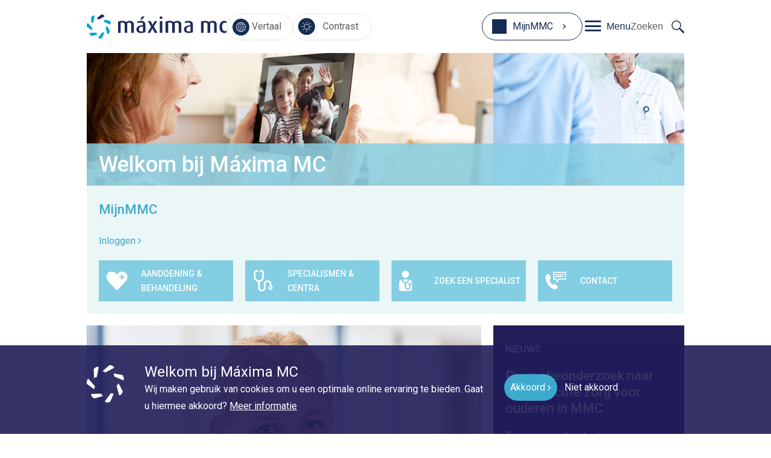

--- FILE ---
content_type: text/html; charset=UTF-8
request_url: https://www.mmc.nl/
body_size: 16002
content:
<!DOCTYPE html>
<html lang="nl-NL">
<head>
	<meta charset="UTF-8"/>
	<meta name="viewport" content="width=device-width, initial-scale=1"/>
	<title>Ziekenhuis - Máxima MC</title>
<link data-rocket-prefetch href="https://www.google-analytics.com" rel="dns-prefetch">
<link data-rocket-prefetch href="https://scripts.clarity.ms" rel="dns-prefetch">
<link data-rocket-prefetch href="https://www.clarity.ms" rel="dns-prefetch">
<link data-rocket-prefetch href="https://www.googletagmanager.com" rel="dns-prefetch">
<link data-rocket-prefetch href="https://fonts.googleapis.com" rel="dns-prefetch">
<link data-rocket-prefetch href="https://cdnjs.cloudflare.com" rel="dns-prefetch">
<link data-rocket-prefetch href="https://www.gstatic.com" rel="dns-prefetch">
<link data-rocket-prefetch href="https://translate.googleapis.com" rel="dns-prefetch">
<link data-rocket-prefetch href="https://static.hotjar.com" rel="dns-prefetch">
<link data-rocket-prefetch href="https://script.hotjar.com" rel="dns-prefetch">
<link data-rocket-prefetch href="https://translate.google.com" rel="dns-prefetch">
	<meta http-equiv="X-UA-Compatible" content="IE=edge; IE=11">

	<script>
		_templateDirectoryUri = 'https://www.mmc.nl/wp-content/themes/mmc';
	</script>
    <meta name='robots' content='index, follow, max-image-preview:large, max-snippet:-1, max-video-preview:-1' />
	<style>img:is([sizes="auto" i], [sizes^="auto," i]) { contain-intrinsic-size: 3000px 1500px }</style>
	<!-- Google Tag Manager -->
<script>(function(w,d,s,l,i){w[l]=w[l]||[];w[l].push({'gtm.start':
new Date().getTime(),event:'gtm.js'});var f=d.getElementsByTagName(s)[0],
j=d.createElement(s),dl=l!='dataLayer'?'&l='+l:'';j.async=true;j.src=
'https://www.googletagmanager.com/gtm.js?id='+i+dl;f.parentNode.insertBefore(j,f);
})(window,document,'script','dataLayer','GTM-PLTG2PV');</script>
<!-- End Google Tag Manager -->
	<!-- This site is optimized with the Yoast SEO Premium plugin v26.5 (Yoast SEO v26.5) - https://yoast.com/wordpress/plugins/seo/ -->
	<meta name="description" content="Máxima MC (MMC) is een groot topklinische ziekenhuis in de regio Zuidoost-Brabant en is gevestigd op twee locaties: hartje Eindhoven en aan de rand van Veldhoven. Door deze twee locaties kan het ziekenhuis de beste zorg en persoonlijke aandacht bieden. Op beide locaties hebben alle specialismen poliklinieken." />
	<link rel="canonical" href="https://www.mmc.nl/" />
	<meta property="og:locale" content="nl_NL" />
	<meta property="og:type" content="website" />
	<meta property="og:title" content="Welkom bij Máxima MC" />
	<meta property="og:description" content="Máxima MC (MMC) is een groot topklinische ziekenhuis in de regio Zuidoost-Brabant en is gevestigd op twee locaties: hartje Eindhoven en aan de rand van Veldhoven. Door deze twee locaties kan het ziekenhuis de beste zorg en persoonlijke aandacht bieden. Op beide locaties hebben alle specialismen poliklinieken." />
	<meta property="og:url" content="https://www.mmc.nl/" />
	<meta property="og:site_name" content="Máxima MC" />
	<meta property="article:publisher" content="https://www.facebook.com/maximamedischcentrum/" />
	<meta property="article:modified_time" content="2025-11-18T13:49:01+00:00" />
	<meta name="twitter:card" content="summary_large_image" />
	<meta name="twitter:site" content="@MMC" />
	<script type="application/ld+json" class="yoast-schema-graph">{"@context":"https://schema.org","@graph":[{"@type":"WebPage","@id":"https://www.mmc.nl/","url":"https://www.mmc.nl/","name":"Ziekenhuis - Máxima MC","isPartOf":{"@id":"https://www.mmc.nl/#website"},"primaryImageOfPage":{"@id":"https://www.mmc.nl/#primaryimage"},"image":{"@id":"https://www.mmc.nl/#primaryimage"},"thumbnailUrl":"","datePublished":"2017-05-01T07:51:31+00:00","dateModified":"2025-11-18T13:49:01+00:00","description":"Máxima MC (MMC) is een groot topklinische ziekenhuis in de regio Zuidoost-Brabant en is gevestigd op twee locaties: hartje Eindhoven en aan de rand van Veldhoven. Door deze twee locaties kan het ziekenhuis de beste zorg en persoonlijke aandacht bieden. Op beide locaties hebben alle specialismen poliklinieken.","breadcrumb":{"@id":"https://www.mmc.nl/#breadcrumb"},"inLanguage":"nl-NL","potentialAction":[{"@type":"ReadAction","target":["https://www.mmc.nl/"]}]},{"@type":"ImageObject","inLanguage":"nl-NL","@id":"https://www.mmc.nl/#primaryimage","url":"","contentUrl":""},{"@type":"BreadcrumbList","@id":"https://www.mmc.nl/#breadcrumb","itemListElement":[{"@type":"ListItem","position":1,"name":"MMC"}]},{"@type":"WebSite","@id":"https://www.mmc.nl/#website","url":"https://www.mmc.nl/","name":"Máxima MC","description":"Máxima MC","potentialAction":[{"@type":"SearchAction","target":{"@type":"EntryPoint","urlTemplate":"https://www.mmc.nl/?s={search_term_string}"},"query-input":{"@type":"PropertyValueSpecification","valueRequired":true,"valueName":"search_term_string"}}],"inLanguage":"nl-NL"}]}</script>
	<!-- / Yoast SEO Premium plugin. -->


<link rel='dns-prefetch' href='//fonts.googleapis.com' />
<link rel='dns-prefetch' href='//cdnjs.cloudflare.com' />
		<style>
			.lazyload,
			.lazyloading {
				max-width: 100%;
			}
		</style>
		<script type="text/javascript">
/* <![CDATA[ */
window._wpemojiSettings = {"baseUrl":"https:\/\/s.w.org\/images\/core\/emoji\/16.0.1\/72x72\/","ext":".png","svgUrl":"https:\/\/s.w.org\/images\/core\/emoji\/16.0.1\/svg\/","svgExt":".svg","source":{"concatemoji":"https:\/\/www.mmc.nl\/wp-includes\/js\/wp-emoji-release.min.js?ver=6.8.2"}};
/*! This file is auto-generated */
!function(s,n){var o,i,e;function c(e){try{var t={supportTests:e,timestamp:(new Date).valueOf()};sessionStorage.setItem(o,JSON.stringify(t))}catch(e){}}function p(e,t,n){e.clearRect(0,0,e.canvas.width,e.canvas.height),e.fillText(t,0,0);var t=new Uint32Array(e.getImageData(0,0,e.canvas.width,e.canvas.height).data),a=(e.clearRect(0,0,e.canvas.width,e.canvas.height),e.fillText(n,0,0),new Uint32Array(e.getImageData(0,0,e.canvas.width,e.canvas.height).data));return t.every(function(e,t){return e===a[t]})}function u(e,t){e.clearRect(0,0,e.canvas.width,e.canvas.height),e.fillText(t,0,0);for(var n=e.getImageData(16,16,1,1),a=0;a<n.data.length;a++)if(0!==n.data[a])return!1;return!0}function f(e,t,n,a){switch(t){case"flag":return n(e,"\ud83c\udff3\ufe0f\u200d\u26a7\ufe0f","\ud83c\udff3\ufe0f\u200b\u26a7\ufe0f")?!1:!n(e,"\ud83c\udde8\ud83c\uddf6","\ud83c\udde8\u200b\ud83c\uddf6")&&!n(e,"\ud83c\udff4\udb40\udc67\udb40\udc62\udb40\udc65\udb40\udc6e\udb40\udc67\udb40\udc7f","\ud83c\udff4\u200b\udb40\udc67\u200b\udb40\udc62\u200b\udb40\udc65\u200b\udb40\udc6e\u200b\udb40\udc67\u200b\udb40\udc7f");case"emoji":return!a(e,"\ud83e\udedf")}return!1}function g(e,t,n,a){var r="undefined"!=typeof WorkerGlobalScope&&self instanceof WorkerGlobalScope?new OffscreenCanvas(300,150):s.createElement("canvas"),o=r.getContext("2d",{willReadFrequently:!0}),i=(o.textBaseline="top",o.font="600 32px Arial",{});return e.forEach(function(e){i[e]=t(o,e,n,a)}),i}function t(e){var t=s.createElement("script");t.src=e,t.defer=!0,s.head.appendChild(t)}"undefined"!=typeof Promise&&(o="wpEmojiSettingsSupports",i=["flag","emoji"],n.supports={everything:!0,everythingExceptFlag:!0},e=new Promise(function(e){s.addEventListener("DOMContentLoaded",e,{once:!0})}),new Promise(function(t){var n=function(){try{var e=JSON.parse(sessionStorage.getItem(o));if("object"==typeof e&&"number"==typeof e.timestamp&&(new Date).valueOf()<e.timestamp+604800&&"object"==typeof e.supportTests)return e.supportTests}catch(e){}return null}();if(!n){if("undefined"!=typeof Worker&&"undefined"!=typeof OffscreenCanvas&&"undefined"!=typeof URL&&URL.createObjectURL&&"undefined"!=typeof Blob)try{var e="postMessage("+g.toString()+"("+[JSON.stringify(i),f.toString(),p.toString(),u.toString()].join(",")+"));",a=new Blob([e],{type:"text/javascript"}),r=new Worker(URL.createObjectURL(a),{name:"wpTestEmojiSupports"});return void(r.onmessage=function(e){c(n=e.data),r.terminate(),t(n)})}catch(e){}c(n=g(i,f,p,u))}t(n)}).then(function(e){for(var t in e)n.supports[t]=e[t],n.supports.everything=n.supports.everything&&n.supports[t],"flag"!==t&&(n.supports.everythingExceptFlag=n.supports.everythingExceptFlag&&n.supports[t]);n.supports.everythingExceptFlag=n.supports.everythingExceptFlag&&!n.supports.flag,n.DOMReady=!1,n.readyCallback=function(){n.DOMReady=!0}}).then(function(){return e}).then(function(){var e;n.supports.everything||(n.readyCallback(),(e=n.source||{}).concatemoji?t(e.concatemoji):e.wpemoji&&e.twemoji&&(t(e.twemoji),t(e.wpemoji)))}))}((window,document),window._wpemojiSettings);
/* ]]> */
</script>
<link rel='stylesheet' id='frontend-collapse-css-css' href='https://www.mmc.nl/wp-content/plugins/comaxx-waittime/css/collapse.css?ver=1768212999' type='text/css' media='all' />
<style id='wp-emoji-styles-inline-css' type='text/css'>

	img.wp-smiley, img.emoji {
		display: inline !important;
		border: none !important;
		box-shadow: none !important;
		height: 1em !important;
		width: 1em !important;
		margin: 0 0.07em !important;
		vertical-align: -0.1em !important;
		background: none !important;
		padding: 0 !important;
	}
</style>
<link rel='stylesheet' id='wp-block-library-css' href='https://www.mmc.nl/wp-includes/css/dist/block-library/style.min.css?ver=6.8.2' type='text/css' media='all' />
<style id='elasticpress-related-posts-style-inline-css' type='text/css'>
.editor-styles-wrapper .wp-block-elasticpress-related-posts ul,.wp-block-elasticpress-related-posts ul{list-style-type:none;padding:0}.editor-styles-wrapper .wp-block-elasticpress-related-posts ul li a>div{display:inline}

</style>
<link rel='stylesheet' id='hc-call-to-action-block-style-css' href='https://www.mmc.nl/wp-content/themes/mmc/css/blocks/hc/call-to-action-block.1768213021.css' type='text/css' media='all' />
<link rel='stylesheet' id='call-to-action-block-style-css' href='https://www.mmc.nl/wp-content/themes/mmc/css/blocks/call-to-action-block.1768213021.css' type='text/css' media='all' />
<link rel='stylesheet' id='hc-call-to-action-cards-block-style-css' href='https://www.mmc.nl/wp-content/themes/mmc/css/blocks/hc/call-to-action-cards-block.1768213021.css' type='text/css' media='all' />
<link rel='stylesheet' id='call-to-action-cards-block-style-css' href='https://www.mmc.nl/wp-content/themes/mmc/css/blocks/call-to-action-cards-block.1768213021.css' type='text/css' media='all' />
<link rel='stylesheet' id='hc-call-to-action-overview-block-style-css' href='https://www.mmc.nl/wp-content/themes/mmc/css/blocks/hc/call-to-action-overview-block.1768213021.css' type='text/css' media='all' />
<link rel='stylesheet' id='call-to-action-overview-block-style-css' href='https://www.mmc.nl/wp-content/themes/mmc/css/blocks/call-to-action-overview-block.1768213021.css' type='text/css' media='all' />
<link rel='stylesheet' id='hc-contact-block-style-css' href='https://www.mmc.nl/wp-content/themes/mmc/css/blocks/hc/contact-block.1768213021.css' type='text/css' media='all' />
<link rel='stylesheet' id='contact-block-style-css' href='https://www.mmc.nl/wp-content/themes/mmc/css/blocks/contact-block.1768213021.css' type='text/css' media='all' />
<link rel='stylesheet' id='hc-content-in-image-block-style-css' href='https://www.mmc.nl/wp-content/themes/mmc/css/blocks/hc/content-in-image-block.1768213021.css' type='text/css' media='all' />
<link rel='stylesheet' id='content-in-image-block-style-css' href='https://www.mmc.nl/wp-content/themes/mmc/css/blocks/content-in-image-block.1768213021.css' type='text/css' media='all' />
<link rel='stylesheet' id='hc-experiences-block-style-css' href='https://www.mmc.nl/wp-content/themes/mmc/css/blocks/hc/experiences-block.1768213021.css' type='text/css' media='all' />
<link rel='stylesheet' id='experiences-block-style-css' href='https://www.mmc.nl/wp-content/themes/mmc/css/blocks/experiences-block.1768213021.css' type='text/css' media='all' />
<link rel='stylesheet' id='hc-faq-block-style-css' href='https://www.mmc.nl/wp-content/themes/mmc/css/blocks/hc/faq-block.1768213021.css' type='text/css' media='all' />
<link rel='stylesheet' id='faq-block-style-css' href='https://www.mmc.nl/wp-content/themes/mmc/css/blocks/faq-block.1768213021.css' type='text/css' media='all' />
<link rel='stylesheet' id='folders-block-style-css' href='https://www.mmc.nl/wp-content/themes/mmc/css/blocks/folders-block.1768213021.css' type='text/css' media='all' />
<link rel='stylesheet' id='hc-latest-news-block-style-css' href='https://www.mmc.nl/wp-content/themes/mmc/css/blocks/hc/latest-news-block.1768213021.css' type='text/css' media='all' />
<link rel='stylesheet' id='latest-news-block-style-css' href='https://www.mmc.nl/wp-content/themes/mmc/css/blocks/latest-news-block.1768213021.css' type='text/css' media='all' />
<link rel='stylesheet' id='hc-pagebanner-block-style-css' href='https://www.mmc.nl/wp-content/themes/mmc/css/blocks/hc/pagebanner-block.1768213021.css' type='text/css' media='all' />
<link rel='stylesheet' id='pagebanner-block-style-css' href='https://www.mmc.nl/wp-content/themes/mmc/css/blocks/pagebanner-block.1768213021.css' type='text/css' media='all' />
<link rel='stylesheet' id='hc-referral-bar-block-style-css' href='https://www.mmc.nl/wp-content/themes/mmc/css/blocks/hc/referral-bar-block.1768213021.css' type='text/css' media='all' />
<link rel='stylesheet' id='referral-bar-block-style-css' href='https://www.mmc.nl/wp-content/themes/mmc/css/blocks/referral-bar-block.1768213021.css' type='text/css' media='all' />
<link rel='stylesheet' id='hc-specialists-block-style-css' href='https://www.mmc.nl/wp-content/themes/mmc/css/blocks/hc/specialists-block.1768213021.css' type='text/css' media='all' />
<link rel='stylesheet' id='specialists-block-style-css' href='https://www.mmc.nl/wp-content/themes/mmc/css/blocks/specialists-block.1768213021.css' type='text/css' media='all' />
<link rel='stylesheet' id='hc-visiting-times-block-style-css' href='https://www.mmc.nl/wp-content/themes/mmc/css/blocks/hc/visiting-times-block.1768213021.css' type='text/css' media='all' />
<link rel='stylesheet' id='visiting-times-block-style-css' href='https://www.mmc.nl/wp-content/themes/mmc/css/blocks/visiting-times-block.1768213021.css' type='text/css' media='all' />
<link rel='stylesheet' id='hc-wait-times-block-style-css' href='https://www.mmc.nl/wp-content/themes/mmc/css/blocks/hc/wait-times-block.1768213021.css' type='text/css' media='all' />
<link rel='stylesheet' id='wait-times-block-style-css' href='https://www.mmc.nl/wp-content/themes/mmc/css/blocks/wait-times-block.1768213021.css' type='text/css' media='all' />
<link rel='stylesheet' id='hc-work-method-block-style-css' href='https://www.mmc.nl/wp-content/themes/mmc/css/blocks/hc/work-method-block.1768213021.css' type='text/css' media='all' />
<link rel='stylesheet' id='work-method-block-style-css' href='https://www.mmc.nl/wp-content/themes/mmc/css/blocks/work-method-block.1768213021.css' type='text/css' media='all' />
<style id='global-styles-inline-css' type='text/css'>
:root{--wp--preset--aspect-ratio--square: 1;--wp--preset--aspect-ratio--4-3: 4/3;--wp--preset--aspect-ratio--3-4: 3/4;--wp--preset--aspect-ratio--3-2: 3/2;--wp--preset--aspect-ratio--2-3: 2/3;--wp--preset--aspect-ratio--16-9: 16/9;--wp--preset--aspect-ratio--9-16: 9/16;--wp--preset--color--black: #0000000;--wp--preset--color--cyan-bluish-gray: #abb8c3;--wp--preset--color--white: #FFFFFF;--wp--preset--color--pale-pink: #f78da7;--wp--preset--color--vivid-red: #cf2e2e;--wp--preset--color--luminous-vivid-orange: #ff6900;--wp--preset--color--luminous-vivid-amber: #fcb900;--wp--preset--color--light-green-cyan: #7bdcb5;--wp--preset--color--vivid-green-cyan: #00d084;--wp--preset--color--pale-cyan-blue: #8ed1fc;--wp--preset--color--vivid-cyan-blue: #0693e3;--wp--preset--color--vivid-purple: #9b51e0;--wp--preset--color--gray: #615C61;--wp--preset--color--blue: #00AACB;--wp--preset--color--lightblue: #D4EAEF;--wp--preset--color--dark-blue: #152C53;--wp--preset--color--bright-blue: #04aece;--wp--preset--color--kings-blue: #001F60;--wp--preset--color--green: #3F7678;--wp--preset--color--dark-green: #18382f;--wp--preset--color--brown: #B38775;--wp--preset--color--yellow: #fad535;--wp--preset--gradient--vivid-cyan-blue-to-vivid-purple: linear-gradient(135deg,rgba(6,147,227,1) 0%,rgb(155,81,224) 100%);--wp--preset--gradient--light-green-cyan-to-vivid-green-cyan: linear-gradient(135deg,rgb(122,220,180) 0%,rgb(0,208,130) 100%);--wp--preset--gradient--luminous-vivid-amber-to-luminous-vivid-orange: linear-gradient(135deg,rgba(252,185,0,1) 0%,rgba(255,105,0,1) 100%);--wp--preset--gradient--luminous-vivid-orange-to-vivid-red: linear-gradient(135deg,rgba(255,105,0,1) 0%,rgb(207,46,46) 100%);--wp--preset--gradient--very-light-gray-to-cyan-bluish-gray: linear-gradient(135deg,rgb(238,238,238) 0%,rgb(169,184,195) 100%);--wp--preset--gradient--cool-to-warm-spectrum: linear-gradient(135deg,rgb(74,234,220) 0%,rgb(151,120,209) 20%,rgb(207,42,186) 40%,rgb(238,44,130) 60%,rgb(251,105,98) 80%,rgb(254,248,76) 100%);--wp--preset--gradient--blush-light-purple: linear-gradient(135deg,rgb(255,206,236) 0%,rgb(152,150,240) 100%);--wp--preset--gradient--blush-bordeaux: linear-gradient(135deg,rgb(254,205,165) 0%,rgb(254,45,45) 50%,rgb(107,0,62) 100%);--wp--preset--gradient--luminous-dusk: linear-gradient(135deg,rgb(255,203,112) 0%,rgb(199,81,192) 50%,rgb(65,88,208) 100%);--wp--preset--gradient--pale-ocean: linear-gradient(135deg,rgb(255,245,203) 0%,rgb(182,227,212) 50%,rgb(51,167,181) 100%);--wp--preset--gradient--electric-grass: linear-gradient(135deg,rgb(202,248,128) 0%,rgb(113,206,126) 100%);--wp--preset--gradient--midnight: linear-gradient(135deg,rgb(2,3,129) 0%,rgb(40,116,252) 100%);--wp--preset--font-size--small: 13px;--wp--preset--font-size--medium: 20px;--wp--preset--font-size--large: 36px;--wp--preset--font-size--x-large: 42px;--wp--preset--spacing--20: 0.44rem;--wp--preset--spacing--30: 0.67rem;--wp--preset--spacing--40: 1rem;--wp--preset--spacing--50: 1.5rem;--wp--preset--spacing--60: 2.25rem;--wp--preset--spacing--70: 3.38rem;--wp--preset--spacing--80: 5.06rem;--wp--preset--spacing--small: 10px;--wp--preset--spacing--normal: 20px;--wp--preset--spacing--large: 40px;--wp--preset--shadow--natural: 6px 6px 9px rgba(0, 0, 0, 0.2);--wp--preset--shadow--deep: 12px 12px 50px rgba(0, 0, 0, 0.4);--wp--preset--shadow--sharp: 6px 6px 0px rgba(0, 0, 0, 0.2);--wp--preset--shadow--outlined: 6px 6px 0px -3px rgba(255, 255, 255, 1), 6px 6px rgba(0, 0, 0, 1);--wp--preset--shadow--crisp: 6px 6px 0px rgba(0, 0, 0, 1);}.wp-block-button .wp-block-button__link{--wp--preset--color--white: #FFFFFF;--wp--preset--color--blue: #00AACB;--wp--preset--color--green: #3F7678;--wp--preset--color--brown: #B38775;}p{--wp--preset--font-size--intro: 20px;}:where(body) { margin: 0; }.wp-site-blocks > .alignleft { float: left; margin-right: 2em; }.wp-site-blocks > .alignright { float: right; margin-left: 2em; }.wp-site-blocks > .aligncenter { justify-content: center; margin-left: auto; margin-right: auto; }:where(.is-layout-flex){gap: 0.5em;}:where(.is-layout-grid){gap: 0.5em;}.is-layout-flow > .alignleft{float: left;margin-inline-start: 0;margin-inline-end: 2em;}.is-layout-flow > .alignright{float: right;margin-inline-start: 2em;margin-inline-end: 0;}.is-layout-flow > .aligncenter{margin-left: auto !important;margin-right: auto !important;}.is-layout-constrained > .alignleft{float: left;margin-inline-start: 0;margin-inline-end: 2em;}.is-layout-constrained > .alignright{float: right;margin-inline-start: 2em;margin-inline-end: 0;}.is-layout-constrained > .aligncenter{margin-left: auto !important;margin-right: auto !important;}.is-layout-constrained > :where(:not(.alignleft):not(.alignright):not(.alignfull)){margin-left: auto !important;margin-right: auto !important;}body .is-layout-flex{display: flex;}.is-layout-flex{flex-wrap: wrap;align-items: center;}.is-layout-flex > :is(*, div){margin: 0;}body .is-layout-grid{display: grid;}.is-layout-grid > :is(*, div){margin: 0;}body{padding-top: 0px;padding-right: 0px;padding-bottom: 0px;padding-left: 0px;}a:where(:not(.wp-element-button)){text-decoration: underline;}:root :where(.wp-element-button, .wp-block-button__link){background-color: var(--wp--preset--color--blue);border-color: var(--wp--preset--color--blue);border-width: 1px;border-style: solid;color: #FFF;font-family: inherit;font-size: 16px;font-weight: 500;line-height: 1.5em;padding-top: 10px;padding-right: 14px;padding-bottom: 10px;padding-left: 20px;text-decoration: none;}:root :where(.wp-element-button:hover, .wp-block-button__link:hover){background-color: var(--wp--preset--color--dark-blue);border-color: var(--wp--preset--color--dark-blue);color: #FFF;}.has-black-color{color: var(--wp--preset--color--black) !important;}.has-cyan-bluish-gray-color{color: var(--wp--preset--color--cyan-bluish-gray) !important;}.has-white-color{color: var(--wp--preset--color--white) !important;}.has-pale-pink-color{color: var(--wp--preset--color--pale-pink) !important;}.has-vivid-red-color{color: var(--wp--preset--color--vivid-red) !important;}.has-luminous-vivid-orange-color{color: var(--wp--preset--color--luminous-vivid-orange) !important;}.has-luminous-vivid-amber-color{color: var(--wp--preset--color--luminous-vivid-amber) !important;}.has-light-green-cyan-color{color: var(--wp--preset--color--light-green-cyan) !important;}.has-vivid-green-cyan-color{color: var(--wp--preset--color--vivid-green-cyan) !important;}.has-pale-cyan-blue-color{color: var(--wp--preset--color--pale-cyan-blue) !important;}.has-vivid-cyan-blue-color{color: var(--wp--preset--color--vivid-cyan-blue) !important;}.has-vivid-purple-color{color: var(--wp--preset--color--vivid-purple) !important;}.has-gray-color{color: var(--wp--preset--color--gray) !important;}.has-blue-color{color: var(--wp--preset--color--blue) !important;}.has-lightblue-color{color: var(--wp--preset--color--lightblue) !important;}.has-dark-blue-color{color: var(--wp--preset--color--dark-blue) !important;}.has-bright-blue-color{color: var(--wp--preset--color--bright-blue) !important;}.has-kings-blue-color{color: var(--wp--preset--color--kings-blue) !important;}.has-green-color{color: var(--wp--preset--color--green) !important;}.has-dark-green-color{color: var(--wp--preset--color--dark-green) !important;}.has-brown-color{color: var(--wp--preset--color--brown) !important;}.has-yellow-color{color: var(--wp--preset--color--yellow) !important;}.has-black-background-color{background-color: var(--wp--preset--color--black) !important;}.has-cyan-bluish-gray-background-color{background-color: var(--wp--preset--color--cyan-bluish-gray) !important;}.has-white-background-color{background-color: var(--wp--preset--color--white) !important;}.has-pale-pink-background-color{background-color: var(--wp--preset--color--pale-pink) !important;}.has-vivid-red-background-color{background-color: var(--wp--preset--color--vivid-red) !important;}.has-luminous-vivid-orange-background-color{background-color: var(--wp--preset--color--luminous-vivid-orange) !important;}.has-luminous-vivid-amber-background-color{background-color: var(--wp--preset--color--luminous-vivid-amber) !important;}.has-light-green-cyan-background-color{background-color: var(--wp--preset--color--light-green-cyan) !important;}.has-vivid-green-cyan-background-color{background-color: var(--wp--preset--color--vivid-green-cyan) !important;}.has-pale-cyan-blue-background-color{background-color: var(--wp--preset--color--pale-cyan-blue) !important;}.has-vivid-cyan-blue-background-color{background-color: var(--wp--preset--color--vivid-cyan-blue) !important;}.has-vivid-purple-background-color{background-color: var(--wp--preset--color--vivid-purple) !important;}.has-gray-background-color{background-color: var(--wp--preset--color--gray) !important;}.has-blue-background-color{background-color: var(--wp--preset--color--blue) !important;}.has-lightblue-background-color{background-color: var(--wp--preset--color--lightblue) !important;}.has-dark-blue-background-color{background-color: var(--wp--preset--color--dark-blue) !important;}.has-bright-blue-background-color{background-color: var(--wp--preset--color--bright-blue) !important;}.has-kings-blue-background-color{background-color: var(--wp--preset--color--kings-blue) !important;}.has-green-background-color{background-color: var(--wp--preset--color--green) !important;}.has-dark-green-background-color{background-color: var(--wp--preset--color--dark-green) !important;}.has-brown-background-color{background-color: var(--wp--preset--color--brown) !important;}.has-yellow-background-color{background-color: var(--wp--preset--color--yellow) !important;}.has-black-border-color{border-color: var(--wp--preset--color--black) !important;}.has-cyan-bluish-gray-border-color{border-color: var(--wp--preset--color--cyan-bluish-gray) !important;}.has-white-border-color{border-color: var(--wp--preset--color--white) !important;}.has-pale-pink-border-color{border-color: var(--wp--preset--color--pale-pink) !important;}.has-vivid-red-border-color{border-color: var(--wp--preset--color--vivid-red) !important;}.has-luminous-vivid-orange-border-color{border-color: var(--wp--preset--color--luminous-vivid-orange) !important;}.has-luminous-vivid-amber-border-color{border-color: var(--wp--preset--color--luminous-vivid-amber) !important;}.has-light-green-cyan-border-color{border-color: var(--wp--preset--color--light-green-cyan) !important;}.has-vivid-green-cyan-border-color{border-color: var(--wp--preset--color--vivid-green-cyan) !important;}.has-pale-cyan-blue-border-color{border-color: var(--wp--preset--color--pale-cyan-blue) !important;}.has-vivid-cyan-blue-border-color{border-color: var(--wp--preset--color--vivid-cyan-blue) !important;}.has-vivid-purple-border-color{border-color: var(--wp--preset--color--vivid-purple) !important;}.has-gray-border-color{border-color: var(--wp--preset--color--gray) !important;}.has-blue-border-color{border-color: var(--wp--preset--color--blue) !important;}.has-lightblue-border-color{border-color: var(--wp--preset--color--lightblue) !important;}.has-dark-blue-border-color{border-color: var(--wp--preset--color--dark-blue) !important;}.has-bright-blue-border-color{border-color: var(--wp--preset--color--bright-blue) !important;}.has-kings-blue-border-color{border-color: var(--wp--preset--color--kings-blue) !important;}.has-green-border-color{border-color: var(--wp--preset--color--green) !important;}.has-dark-green-border-color{border-color: var(--wp--preset--color--dark-green) !important;}.has-brown-border-color{border-color: var(--wp--preset--color--brown) !important;}.has-yellow-border-color{border-color: var(--wp--preset--color--yellow) !important;}.has-vivid-cyan-blue-to-vivid-purple-gradient-background{background: var(--wp--preset--gradient--vivid-cyan-blue-to-vivid-purple) !important;}.has-light-green-cyan-to-vivid-green-cyan-gradient-background{background: var(--wp--preset--gradient--light-green-cyan-to-vivid-green-cyan) !important;}.has-luminous-vivid-amber-to-luminous-vivid-orange-gradient-background{background: var(--wp--preset--gradient--luminous-vivid-amber-to-luminous-vivid-orange) !important;}.has-luminous-vivid-orange-to-vivid-red-gradient-background{background: var(--wp--preset--gradient--luminous-vivid-orange-to-vivid-red) !important;}.has-very-light-gray-to-cyan-bluish-gray-gradient-background{background: var(--wp--preset--gradient--very-light-gray-to-cyan-bluish-gray) !important;}.has-cool-to-warm-spectrum-gradient-background{background: var(--wp--preset--gradient--cool-to-warm-spectrum) !important;}.has-blush-light-purple-gradient-background{background: var(--wp--preset--gradient--blush-light-purple) !important;}.has-blush-bordeaux-gradient-background{background: var(--wp--preset--gradient--blush-bordeaux) !important;}.has-luminous-dusk-gradient-background{background: var(--wp--preset--gradient--luminous-dusk) !important;}.has-pale-ocean-gradient-background{background: var(--wp--preset--gradient--pale-ocean) !important;}.has-electric-grass-gradient-background{background: var(--wp--preset--gradient--electric-grass) !important;}.has-midnight-gradient-background{background: var(--wp--preset--gradient--midnight) !important;}.has-small-font-size{font-size: var(--wp--preset--font-size--small) !important;}.has-medium-font-size{font-size: var(--wp--preset--font-size--medium) !important;}.has-large-font-size{font-size: var(--wp--preset--font-size--large) !important;}.has-x-large-font-size{font-size: var(--wp--preset--font-size--x-large) !important;}.wp-block-button .wp-block-button__link.has-white-color{color: var(--wp--preset--color--white) !important;}.wp-block-button .wp-block-button__link.has-blue-color{color: var(--wp--preset--color--blue) !important;}.wp-block-button .wp-block-button__link.has-green-color{color: var(--wp--preset--color--green) !important;}.wp-block-button .wp-block-button__link.has-brown-color{color: var(--wp--preset--color--brown) !important;}.wp-block-button .wp-block-button__link.has-white-background-color{background-color: var(--wp--preset--color--white) !important;}.wp-block-button .wp-block-button__link.has-blue-background-color{background-color: var(--wp--preset--color--blue) !important;}.wp-block-button .wp-block-button__link.has-green-background-color{background-color: var(--wp--preset--color--green) !important;}.wp-block-button .wp-block-button__link.has-brown-background-color{background-color: var(--wp--preset--color--brown) !important;}.wp-block-button .wp-block-button__link.has-white-border-color{border-color: var(--wp--preset--color--white) !important;}.wp-block-button .wp-block-button__link.has-blue-border-color{border-color: var(--wp--preset--color--blue) !important;}.wp-block-button .wp-block-button__link.has-green-border-color{border-color: var(--wp--preset--color--green) !important;}.wp-block-button .wp-block-button__link.has-brown-border-color{border-color: var(--wp--preset--color--brown) !important;}p.has-intro-font-size{font-size: var(--wp--preset--font-size--intro) !important;}
:where(.wp-block-post-template.is-layout-flex){gap: 1.25em;}:where(.wp-block-post-template.is-layout-grid){gap: 1.25em;}
:where(.wp-block-columns.is-layout-flex){gap: 2em;}:where(.wp-block-columns.is-layout-grid){gap: 2em;}
:root :where(.wp-block-pullquote){font-size: 1.5em;line-height: 1.6;}
:root :where(.wp-block-acf-announcement-block){padding-top: var(--wp--preset--spacing--normal);padding-bottom: var(--wp--preset--spacing--normal);}
:root :where(.wp-block-acf-call-to-action-block){padding-top: var(--wp--preset--spacing--normal);padding-bottom: var(--wp--preset--spacing--normal);}
:root :where(.wp-block-acf-call-to-action-cards-block){padding-top: var(--wp--preset--spacing--normal);padding-bottom: var(--wp--preset--spacing--normal);}
:root :where(.wp-block-acf-experiences-block){padding-top: var(--wp--preset--spacing--normal);padding-bottom: var(--wp--preset--spacing--normal);}
:root :where(.wp-block-acf-latest-news-block){padding-top: var(--wp--preset--spacing--normal);padding-bottom: var(--wp--preset--spacing--normal);}
</style>
<link rel='stylesheet' id='cookiebanner-style-css' href='https://www.mmc.nl/wp-content/plugins/cookiebanner/style.css?ver=6.8.2' type='text/css' media='all' />
<link rel='stylesheet' id='ep_general_styles-css' href='https://www.mmc.nl/wp-content/plugins/elasticpress/dist/css/general-styles.css?ver=66295efe92a630617c00' type='text/css' media='all' />
<link rel='stylesheet' id='google-fonts-css' href='https://fonts.googleapis.com/css2?family=DM+Sans:ital,opsz,wght@0,9..40,100..1000;1,9..40,100..1000&#038;display=swap' type='text/css' media='all' />
<link rel='stylesheet' id='google-symbols-css' href='https://fonts.googleapis.com/css2?family=Material+Symbols+Rounded:opsz,wght,FILL,GRAD@20..48,100..700,0..1,-50..200&#038;icon_names=add,add_circle,arrow_forward,check,chevron_right,close,east,import_contacts,keyboard_arrow_down,menu,navigate_before,navigate_next,phone,remove_circle' type='text/css' media='all' />
<link rel='stylesheet' id='roboto-css' href='https://fonts.googleapis.com/css?family=Roboto:300,400,400i,500' type='text/css' media='all' />
<link rel='stylesheet' id='londrina-solid-css' href='https://fonts.googleapis.com/css2?family=Londrina+Solid&#038;display=swap' type='text/css' media='all' />
<link rel='stylesheet' id='style-legacy-css' href='https://www.mmc.nl/wp-content/themes/mmc/css/style-legacy.1768213021.css' type='text/css' media='all' />
<style id='style-legacy-inline-css' type='text/css'>
.icon-mmc.contact { mask-image: url(https://www.mmc.nl/wp-content/themes/mmc/img/icon/contact.svg) } .icon-mmc.disease-treatment { mask-image: url(https://www.mmc.nl/wp-content/themes/mmc/img/icon/disease-treatment.svg) } .icon-mmc.person { mask-image: url(https://www.mmc.nl/wp-content/themes/mmc/img/icon/person.svg) } .icon-mmc.phone { mask-image: url(https://www.mmc.nl/wp-content/themes/mmc/img/icon/phone.svg) } .icon-mmc.specialism { mask-image: url(https://www.mmc.nl/wp-content/themes/mmc/img/icon/specialism.svg) } .icon-mmc.specialist { mask-image: url(https://www.mmc.nl/wp-content/themes/mmc/img/icon/specialist.svg) } .icon-mmc.work { mask-image: url(https://www.mmc.nl/wp-content/themes/mmc/img/icon/work.svg) } 
</style>
<link rel='stylesheet' id='font-awesome-css' href='https://cdnjs.cloudflare.com/ajax/libs/font-awesome/4.7.0/css/font-awesome.css' type='text/css' media='all' />
<link rel='stylesheet' id='elasticpress-facets-css' href='https://www.mmc.nl/wp-content/plugins/elasticpress/dist/css/facets-styles.css?ver=e96caca972beab457d95' type='text/css' media='all' />
<script type="text/javascript" src="https://www.mmc.nl/wp-content/themes/mmc/scripts/blocks/announcement-block.1768213021.js" id="announcement-block-script-js"></script>
<script type="text/javascript" src="https://www.mmc.nl/wp-content/themes/mmc/scripts/blocks/experiences-block.1768213021.js" id="experiences-block-script-js"></script>
<script type="text/javascript" src="https://www.mmc.nl/wp-content/themes/mmc/scripts/blocks/faq-block.1768213021.js" id="faq-block-script-js"></script>
<script type="text/javascript" src="https://www.mmc.nl/wp-content/themes/mmc/scripts/blocks/latest-news-block.1768213021.js" id="latest-news-block-script-js"></script>
<script type="text/javascript" src="https://www.mmc.nl/wp-content/themes/mmc/scripts/blocks/pagebanner-block.1768213021.js" id="pagebanner-block-script-js"></script>
<script type="text/javascript" src="https://www.mmc.nl/wp-content/themes/mmc/scripts/blocks/specialists-block.1768213021.js" id="specialists-block-script-js"></script>
<script type="text/javascript" src="https://www.mmc.nl/wp-content/themes/mmc/scripts/blocks/visiting-times-block.1768213021.js" id="visiting-times-block-script-js"></script>
<script type="text/javascript" src="https://www.mmc.nl/wp-content/themes/mmc/scripts/blocks/wait-times-block.1768213021.js" id="wait-times-block-script-js"></script>
<script type="text/javascript" src="https://www.mmc.nl/wp-content/themes/mmc/scripts/blocks/work-method-block.1768213021.js" id="work-method-block-script-js"></script>
<script type="text/javascript" src="https://www.mmc.nl/wp-includes/js/jquery/jquery.min.js?ver=3.7.1" id="jquery-core-js"></script>
<script type="text/javascript" src="https://www.mmc.nl/wp-includes/js/jquery/jquery-migrate.min.js?ver=3.4.1" id="jquery-migrate-js"></script>
<link rel="https://api.w.org/" href="https://www.mmc.nl/wp-json/" /><link rel="alternate" title="JSON" type="application/json" href="https://www.mmc.nl/wp-json/wp/v2/pages/76" /><link rel="EditURI" type="application/rsd+xml" title="RSD" href="https://www.mmc.nl/xmlrpc.php?rsd" />
<meta name="generator" content="WordPress 6.8.2" />
<link rel='shortlink' href='https://www.mmc.nl/' />
<link rel="alternate" title="oEmbed (JSON)" type="application/json+oembed" href="https://www.mmc.nl/wp-json/oembed/1.0/embed?url=https%3A%2F%2Fwww.mmc.nl%2F" />
<link rel="alternate" title="oEmbed (XML)" type="text/xml+oembed" href="https://www.mmc.nl/wp-json/oembed/1.0/embed?url=https%3A%2F%2Fwww.mmc.nl%2F&#038;format=xml" />
		<script>
			document.documentElement.className = document.documentElement.className.replace('no-js', 'js');
		</script>
				<style>
			.no-js img.lazyload {
				display: none;
			}

			figure.wp-block-image img.lazyloading {
				min-width: 150px;
			}

			.lazyload,
			.lazyloading {
				--smush-placeholder-width: 100px;
				--smush-placeholder-aspect-ratio: 1/1;
				width: var(--smush-image-width, var(--smush-placeholder-width)) !important;
				aspect-ratio: var(--smush-image-aspect-ratio, var(--smush-placeholder-aspect-ratio)) !important;
			}

						.lazyload, .lazyloading {
				opacity: 0;
			}

			.lazyloaded {
				opacity: 1;
				transition: opacity 400ms;
				transition-delay: 0ms;
			}

					</style>
		        <meta name="apple-mobile-web-app-title" content="MMC">
    <link rel="apple-touch-icon-precomposed" sizes="57x57" href="https://www.mmc.nl/wp-content/themes/mmc/img/favicons/apple-touch-icon-57x57.png"/>
    <link rel="apple-touch-icon-precomposed" sizes="114x114" href="https://www.mmc.nl/wp-content/themes/mmc/img/favicons/apple-touch-icon-114x114.png"/>
    <link rel="apple-touch-icon-precomposed" sizes="72x72" href="https://www.mmc.nl/wp-content/themes/mmc/img/favicons/apple-touch-icon-72x72.png"/>
    <link rel="apple-touch-icon-precomposed" sizes="144x144" href="https://www.mmc.nl/wp-content/themes/mmc/img/favicons/apple-touch-icon-144x144.png"/>
    <link rel="apple-touch-icon-precomposed" sizes="60x60" href="https://www.mmc.nl/wp-content/themes/mmc/img/favicons/apple-touch-icon-60x60.png"/>
    <link rel="apple-touch-icon-precomposed" sizes="120x120" href="https://www.mmc.nl/wp-content/themes/mmc/img/favicons/apple-touch-icon-120x120.png"/>
    <link rel="apple-touch-icon-precomposed" sizes="76x76" href="https://www.mmc.nl/wp-content/themes/mmc/img/favicons/apple-touch-icon-76x76.png"/>
    <link rel="apple-touch-icon-precomposed" sizes="152x152" href="https://www.mmc.nl/wp-content/themes/mmc/img/favicons/apple-touch-icon-152x152.png"/>
    <link rel="apple-touch-icon-precomposed" sizes="180x180" href="https://www.mmc.nl/wp-content/themes/mmc/img/favicons/apple-touch-icon-180x180.png"/>
    <link rel="apple-touch-icon-precomposed" sizes="180x180" href="https://www.mmc.nl/wp-content/themes/mmc/img/favicons/apple-touch-icon.png"/>
    <link rel="icon" type="image/png" href="https://www.mmc.nl/wp-content/themes/mmc/img/favicons/favicon-196x196.png" sizes="196x196"/>
    <link rel="icon" type="image/png" href="https://www.mmc.nl/wp-content/themes/mmc/img/favicons/favicon-96x96.png" sizes="96x96"/>
    <link rel="icon" type="image/png" href="https://www.mmc.nl/wp-content/themes/mmc/img/favicons/favicon-32x32.png" sizes="32x32"/>
    <link rel="icon" type="image/png" href="https://www.mmc.nl/wp-content/themes/mmc/img/favicons/favicon-16x16.png" sizes="16x16"/>
    <link rel="icon" type="image/png" href="https://www.mmc.nl/wp-content/themes/mmc/img/favicons/favicon-128.png" sizes="128x128"/>
    <link rel="shortcut icon" type="image/x-icon" href="https://www.mmc.nl/wp-content/themes/mmc/img/favicons/favicon.ico"/>
    <link rel="mask-icon" href="https://www.mmc.nl/wp-content/themes/mmc/img/favicons/safari-pinned-tab.svg" color="#5bbad5">
    <meta name="mobile-web-app-capable" content="yes">
    <link rel="shortcut icon" sizes="192x192" href="https://www.mmc.nl/wp-content/themes/mmc/img/favicons/android-chrome-192x192.png">
    <link rel="shortcut icon" sizes="256x256" href="https://www.mmc.nl/wp-content/themes/mmc/img/favicons/android-chrome-256x256.png">
    <meta name="application-name" content="&nbsp;"/>
    <meta name="msapplication-TileColor" content="#FFFFFF"/>
    <meta name="msapplication-TileImage" content="https://www.mmc.nl/wp-content/themes/mmc/img/favicons/mstile-144x144.png"/>
    <meta name="msapplication-square70x70logo" content="https://www.mmc.nl/wp-content/themes/mmc/img/favicons/mstile-70x70.png"/>
    <meta name="msapplication-square150x150logo" content="https://www.mmc.nl/wp-content/themes/mmc/img/favicons/mstile-150x150.png"/>
    <meta name="msapplication-square310x310logo" content="https://www.mmc.nl/wp-content/themes/mmc/img/favicons/mstile-310x310.png"/>
    		<style type="text/css" id="wp-custom-css">
			.page-id-30527 .main-content .anchor-holder h2 { margin-left: 15%; }
.page-id-30527 .main-content .anchor-holder h2#digitaal-dossier, .anchor-holder h2#vragen { margin-left: 0 !important; }
.page-id-30527 table td { vertical-align: top !important; }
.page-id-30527 table td { padding-bottom: 0 !important; padding-left: 0 !important; }
.page-id-30527 table img[class*=wp-image-] { margin-top: -32px; }		</style>
		<style id="rocket-lazyrender-inline-css">[data-wpr-lazyrender] {content-visibility: auto;}</style><meta name="generator" content="WP Rocket 3.20.1.2" data-wpr-features="wpr_preconnect_external_domains wpr_automatic_lazy_rendering" /></head>
<body class="home wp-singular page-template page-template-front-page page-template-front-page-php page page-id-76 wp-theme-mmc">

<!-- Google Tag Manager (noscript) -->
<noscript><iframe data-src="https://www.googletagmanager.com/ns.html?id=GTM-PLTG2PV"
height="0" width="0" style="display:none;visibility:hidden" src="[data-uri]" class="lazyload" data-load-mode="1"></iframe></noscript>
<!-- End Google Tag Manager (noscript) -->
<!-- Header -->
<header  class="header">
        <div  class="header-container">
        <div  class="container">
            <div class="header-content">
                <div class="header-options">
                    <div class="logo">
                        <a href="javascript:void(0)" title="Direct naar inhoud" class="skip-link" data-target="main-content">
                            <span>Direct naar inhoud</span>
                        </a>
                                                    <a class="mmc-logo" href="https://www.mmc.nl">
                                <img data-src="https://www.mmc.nl/wp-content/themes/mmc/img/logo-mmc-v2.svg" alt="Máxima MC" src="[data-uri]" class="lazyload">
                            </a>
                                            </div>
                    <ul class="header-options-list">
                        <li>
                            <a class="google-translate-button" href="javascript:void(0)">
                                Vertaal                            </a>
                            <div class="google-translate-element" id="google_translate_element"></div>
                        </li>
                        <li>
                            <label class="switch">
                                <input type="checkbox"
                                       class="high-contrast-toggle" >
                                <span class="switch-slider">
                                    <span class="switch-slider-option-checked">Standaard</span>
                                    <span class="switch-slider-option-unchecked">Contrast</span>
                                </span>
                            </label>
                        </li>
                    </ul>
                </div>
                <nav class="header-navigation">
                    <ul class="header-navigation-items">
                                                <li class="header-navigation-items-cta">
                                                        <a class="btn btn-secondary btn-compact" href="https://www.mmc.nl/mijnmmc/" target=""><span class="icon-mmc person" aria-hidden="true"></span><span class="btn-title">MijnMMC</span></a>
                        </li>
                                                <li class="header-navigation-items-main">
                            <button class="menu-toggle">
                                <span class="menu-toggle-icon"></span>
                                <span>Menu</span>
                            </button>
                            <div class="header-menu">
                                                                    <div class="main-menu">
                                        <span class="menu-heading">Hoofdmenu</span><ul><li id="menu-item-32855" class="menu-item menu-item-type-post_type menu-item-object-page menu-item-32855"><a href="https://www.mmc.nl/patienten-en-bezoekers/aandoeningen-en-behandelingen/"><span class="icon-mmc disease-treatment" aria-hidden="true"></span>Aandoening &#038; behandeling</a></li>
<li id="menu-item-32857" class="menu-item menu-item-type-post_type menu-item-object-page menu-item-32857"><a href="https://www.mmc.nl/specialisme/"><span class="icon-mmc specialism" aria-hidden="true"></span>Specialismen &#038; centra</a></li>
<li id="menu-item-32860" class="menu-item menu-item-type-post_type menu-item-object-page menu-item-32860"><a href="https://www.mmc.nl/specialisten/"><span class="icon-mmc specialist" aria-hidden="true"></span>Zoek een specialist</a></li>
<li id="menu-item-32863" class="menu-item menu-item-type-post_type menu-item-object-page menu-item-32863"><a href="https://www.mmc.nl/contact/"><span class="icon-mmc contact" aria-hidden="true"></span>Contact</a></li>
</ul>                                    </div>
                                                                                                    <div class="main-menu-quicklinks">
                                        <span class="menu-heading">Snel naar</span><ul><li id="menu-item-32866" class="menu-item menu-item-type-post_type menu-item-object-page menu-item-32866"><a href="https://www.mmc.nl/mijnmmc/">MijnMMC</a></li>
<li id="menu-item-32867" class="menu-item menu-item-type-custom menu-item-object-custom menu-item-32867"><a href="https://www.mmc.nl/werkenbijmmc/">Werken bij MMC</a></li>
<li id="menu-item-32868" class="menu-item menu-item-type-post_type menu-item-object-page menu-item-32868"><a href="https://www.mmc.nl/patienten-en-bezoekers/afspraak-opname-en-bezoek/bezoektijden/">Bezoektijden</a></li>
<li id="menu-item-32874" class="menu-item menu-item-type-custom menu-item-object-custom menu-item-32874"><a href="https://www.mmc.nl/patienten-en-bezoekers/afspraak-opname-en-bezoek/">Bezoek, operatie en opname</a></li>
<li id="menu-item-32870" class="menu-item menu-item-type-post_type menu-item-object-page menu-item-32870"><a href="https://www.mmc.nl/vergoeding-en-kosten-van-een-behandeling/">Vergoeding en kosten</a></li>
<li id="menu-item-32872" class="menu-item menu-item-type-custom menu-item-object-custom menu-item-32872"><a href="https://www.mmc.nl/verwijzers/">Verwijzers</a></li>
<li id="menu-item-34072" class="menu-item menu-item-type-post_type menu-item-object-page menu-item-34072"><a href="https://www.mmc.nl/over-ons/">Over MMC</a></li>
</ul>                                    </div>
                                                            </div>
                        </li>
                    </ul>
                    <div class="header-search">
                        <button class="header-search-button">
                            <span>Zoeken</span>
                            <svg width="21px" height="21px" viewBox="0 0 21 21" version="1.1" xmlns="http://www.w3.org/2000/svg" xmlns:xlink="http://www.w3.org/1999/xlink">
                                <title>Zoeken</title>
                                <g stroke="none" stroke-width="1" fill="none" fill-rule="evenodd">
                                    <g transform="translate(-1863, -100)" fill="#152C53" fill-rule="nonzero">
                                        <g transform="translate(1863, 100)">
                                            <path d="M7.84981781,1.45961538 C9.55654979,1.45961538 11.16559,2.12884615 12.3723702,3.34038462 C14.8663826,5.84423077 14.8663826,9.92307692 12.3723702,12.4269231 C11.16559,13.6384615 9.55654979,14.3076923 7.84981781,14.3076923 C6.14308583,14.3076923 4.53404557,13.6384615 3.32726538,12.4269231 C2.12048519,11.2153846 1.4538828,9.6 1.4538828,7.88653846 C1.4538828,6.17307692 2.12048519,4.55769231 3.32726538,3.34615385 C4.528299,2.12307692 6.13733925,1.45961538 7.84981781,1.45961538 M20.7106467,18.5884615 L14.1767939,12.525 C16.4237037,9.44423077 16.1708545,5.08846154 13.4010067,2.30769231 C11.918391,0.819230769 9.94731671,0 7.84981781,0 C5.75231891,0 3.7812446,0.819230769 2.29862893,2.30769231 C0.816013271,3.79615385 0,5.775 0,7.88076923 C0,9.98653846 0.816013271,11.9653846 2.29862893,13.4538462 C3.7812446,14.9423077 5.75231891,15.7615385 7.84981781,15.7615385 C9.57953608,15.7615385 11.2230558,15.1961538 12.5792468,14.1634615 L18.6074012,20.7057692 C18.8027847,20.9076923 19.067127,21 19.348709,21 C19.7337294,21 20.1474826,20.8211538 20.4865304,20.4807692 C20.7566193,20.2096154 20.934763,19.8692308 20.9864822,19.5346154 C21.0382013,19.1653846 20.9405096,18.8192308 20.7106467,18.5884615"></path>
                                        </g>
                                    </g>
                                </g>
                            </svg>
                        </button>
                        <div class="header-search-bar">
                            <div  class="container">
                                <div class="search-bar" data-url="https://www.mmc.nl/wp-admin/admin-ajax.php">
                                    <input type="hidden" id="search_items_nonce_field" name="search_items_nonce_field" value="1aee1f7a0c" /><input type="hidden" name="_wp_http_referer" value="/" />                                    <div class="header-search-bar-close">
                                        <button>
                                            <span class="material-symbols-rounded">close</span>
                                            <span>Sluiten</span>
                                        </button>
                                    </div>
                                    <form action="https://www.mmc.nl/">
                                        <label for="header-search">Zoek</label>
                                        <input id="header-search" title="" placeholder="" autocomplete="off" type="text" value="" name="s" dir="ltr">
                                        <button>
                                            <svg width="21px" height="21px" viewBox="0 0 21 21" version="1.1" xmlns="http://www.w3.org/2000/svg" xmlns:xlink="http://www.w3.org/1999/xlink">
                                                <title>Zoeken</title>
                                                <g stroke="none" stroke-width="1" fill="none" fill-rule="evenodd">
                                                    <g transform="translate(-1863, -100)" fill="#FFFFFF" fill-rule="nonzero">
                                                        <g transform="translate(1863, 100)">
                                                            <path d="M7.84981781,1.45961538 C9.55654979,1.45961538 11.16559,2.12884615 12.3723702,3.34038462 C14.8663826,5.84423077 14.8663826,9.92307692 12.3723702,12.4269231 C11.16559,13.6384615 9.55654979,14.3076923 7.84981781,14.3076923 C6.14308583,14.3076923 4.53404557,13.6384615 3.32726538,12.4269231 C2.12048519,11.2153846 1.4538828,9.6 1.4538828,7.88653846 C1.4538828,6.17307692 2.12048519,4.55769231 3.32726538,3.34615385 C4.528299,2.12307692 6.13733925,1.45961538 7.84981781,1.45961538 M20.7106467,18.5884615 L14.1767939,12.525 C16.4237037,9.44423077 16.1708545,5.08846154 13.4010067,2.30769231 C11.918391,0.819230769 9.94731671,0 7.84981781,0 C5.75231891,0 3.7812446,0.819230769 2.29862893,2.30769231 C0.816013271,3.79615385 0,5.775 0,7.88076923 C0,9.98653846 0.816013271,11.9653846 2.29862893,13.4538462 C3.7812446,14.9423077 5.75231891,15.7615385 7.84981781,15.7615385 C9.57953608,15.7615385 11.2230558,15.1961538 12.5792468,14.1634615 L18.6074012,20.7057692 C18.8027847,20.9076923 19.067127,21 19.348709,21 C19.7337294,21 20.1474826,20.8211538 20.4865304,20.4807692 C20.7566193,20.2096154 20.934763,19.8692308 20.9864822,19.5346154 C21.0382013,19.1653846 20.9405096,18.8192308 20.7106467,18.5884615"></path>
                                                        </g>
                                                    </g>
                                                </g>
                                            </svg>
                                        </button>
                                    </form>
                                </div>
                            </div>
                        </div>
                    </div>
                </nav>
            </div>
        </div>
    </div>
    <script type="text/javascript">
      function googleTranslateElementInit() {
        new google.translate.TranslateElement({pageLanguage: 'nl'}, 'google_translate_element');
      }
    </script>
    <script type="text/javascript" src="//translate.google.com/translate_a/element.js?cb=googleTranslateElementInit"></script>
    </header>

            <section  class="banner">
            <div  class="container">
                <a href="https://www.mmc.nl" title="Máxima MC">
                    <div class="banner-visual banner-visual-small">
                        <div class="wrapper gutter-10 reverse">
                            <div class="col-sm-4 col-5">
                                                                <div class="banner-image banner-image-small lazyload" style="background-image:inherit;" aria-label="Fysiotherapeut en patiënt MMC" role="img" data-bg-image="url(&#039;https://www.mmc.nl/wp-content/uploads/2019/02/MMC_Home_MMC_Máxima-Medisch-Centrum_R.jpg&#039;)"></div>
                            </div>
                                                        <div class="banner-image banner-image-large lazyload" style="background-image:inherit;" aria-label="Familiegesprek via tablet MMC" role="img" data-bg-image="url(&#039;https://www.mmc.nl/wp-content/uploads/2019/02/MMC_Home_MMC_Máxima-Medisch-Centrum_L.jpg&#039;)"></div>
                        </div>

                                                    <div class="banner-overlay">
                                                                    <h1>Welkom bij Máxima MC</h1>
                                                            </div>
                                            </div>
                </a>
            </div>
        </section>
        
<!-- Quick-Link bar -->
<div  class="container">
    <div  class="quick-bar">
        <div  class="wrapper gutter-10">
            <div class="col-xl-4 vertical-align-middle">
                <div class="quick-contact">
                                            <span class="h2 display-block"><a                                 target="_self"
                                href="https://www.mmc.nl/mijnmmc/">
                                MijnMMC</a></span>
                    
                    
                                            <a                             target="_self"                                href="https://www.mmc.nl/mijnmmc/">
                            Inloggen                            <i class="fa fa-angle-right" aria-hidden="true"></i>
                        </a>

                                                            </div>
            </div>

            <div class="col-xl-8 vertical-align-middle">
                <ul class="wrapper gutter-10 text-right quick-links">
                                                                        <li class="col-md-3">
                                <!-- Square blocks need a extra class -->
                                <a  href="https://www.mmc.nl/aandoeningen-en-behandelingen/" class="quick-link blue quick-link">
                                                                            <div class="quick-link-icon">
                                            <div class="quick-link-holder">
                                                <div class="icon">
                                                    <img data-src="https://www.mmc.nl/wp-content/themes/mmc/img/icons/diseases.svg" alt="Aandoening &amp; behandeling" src="[data-uri]" class="lazyload">
                                                </div>
                                            </div>
                                        </div>
                                                                        <div class="quick-link-title">
                                        <div class="quick-link-holder">
                                            <span>Aandoening &amp; behandeling</span>
                                        </div>
                                    </div>
                                </a>
                            </li>
                                                    <li class="col-md-3">
                                <!-- Square blocks need a extra class -->
                                <a  href="https://www.mmc.nl/specialisme" class="quick-link blue quick-link">
                                                                            <div class="quick-link-icon">
                                            <div class="quick-link-holder">
                                                <div class="icon">
                                                    <img data-src="https://www.mmc.nl/wp-content/themes/mmc/img/icons/specialism.svg" alt="Specialismen &amp; centra" src="[data-uri]" class="lazyload">
                                                </div>
                                            </div>
                                        </div>
                                                                        <div class="quick-link-title">
                                        <div class="quick-link-holder">
                                            <span>Specialismen &amp; centra</span>
                                        </div>
                                    </div>
                                </a>
                            </li>
                                                    <li class="col-md-3">
                                <!-- Square blocks need a extra class -->
                                <a  href="https://www.mmc.nl/specialisten" class="quick-link blue quick-link">
                                                                            <div class="quick-link-icon">
                                            <div class="quick-link-holder">
                                                <div class="icon">
                                                    <img data-src="https://www.mmc.nl/wp-content/themes/mmc/img/icons/specialist.svg" alt="Zoek een specialist" src="[data-uri]" class="lazyload">
                                                </div>
                                            </div>
                                        </div>
                                                                        <div class="quick-link-title">
                                        <div class="quick-link-holder">
                                            <span>Zoek een specialist</span>
                                        </div>
                                    </div>
                                </a>
                            </li>
                                                    <li class="col-md-3">
                                <!-- Square blocks need a extra class -->
                                <a  href="https://www.mmc.nl/contact/" class="quick-link blue quick-link">
                                                                            <div class="quick-link-icon">
                                            <div class="quick-link-holder">
                                                <div class="icon">
                                                    <img data-src="https://www.mmc.nl/wp-content/themes/mmc/img/icons/contact.svg" alt="Contact" src="[data-uri]" class="lazyload">
                                                </div>
                                            </div>
                                        </div>
                                                                        <div class="quick-link-title">
                                        <div class="quick-link-holder">
                                            <span>Contact</span>
                                        </div>
                                    </div>
                                </a>
                            </li>
                                                            </ul>
            </div>
        </div>
    </div>
</div>
<!-- // end Quick-link bar -->



<main >
    <div  class="container">
        <div  class="pre-blocks">
            <div class="wrapper gutter-10">

                <div class="col-lg-8">
                    <a href="https://www.mmc.nl/patienten-en-bezoekers/bezoek-opname-en-verblijf/" class="video-panel match-height video-page-link"><div class="video-background lazyload" style="background-image:inherit;" role='img' aria-label="mmc verpleegkundige" data-bg-image="url(&#039;https://www.mmc.nl/wp-content/uploads/2021/06/mmc-website-verpleegkundige-780x370-1.jpg&#039;)"></div><div class="banner-overlay"><span>Afspraak, opname en bezoek</span></div></a>                </div>
                <div class="col-lg-4">
                    <div class="news match-height">
                        <h2>Nieuws</h2>
                        <ul class="list-unstyled">
                            
<li>
	<a href="https://www.mmc.nl/spoed/nieuws/2251/promotieonderzoek-naar-betere-acute-zorg-voor-ouderen-in-mmc/">
				<h3>Promotieonderzoek naar betere acute zorg voor ouderen in MMC</h3>
			</a>
</li>
<li>
	<a href="https://www.mmc.nl/2025/12/22/een-compleet-nieuwe-woonwijk-op-de-plek-van-mmc-eindhoven/">
				<h3>Een compleet nieuwe woonwijk op de plek van MMC Eindhoven</h3>
			</a>
</li>
<li>
	<a href="https://www.mmc.nl/cardiologie/nieuws/2433/koninklijke-onderscheiding-voor-cardioloog-dr-luc-theunissen/">
				<h3>Koninklijke onderscheiding voor cardioloog dr. Luc Theunissen</h3>
			</a>
</li>                        </ul>
                                                    <a class="news-more" href="/nieuws">Meer nieuws                                <i class="fa fa-angle-right" aria-hidden="true"></i></a>
                                            </div>
                </div>
            </div>
        </div>
        
        <div  class="blocks">
            <div class="wrapper gutter-10">

                            <div class="col-lg-4">
            <a  href="https://www.mmc.nl/mijnmmc/wat-kan-ik-met-mijnmmc/" class="panel panel-light panel-arrow">
                <div class="panel-holder">
                    <div class="panel-content">
                        <span class="chapeau">MijnMMC</span>
                        <h2>Wat kan ik met MijnMMC?</h2>
                    </div>
                </div>
            </a>
        </div>
        <div class="col-lg-8">
            <a  href="/specialisten" class="panel panel-normal panel-arrow">
                <div class="panel-holder">
                    <div class="panel-content">
                        <span class="chapeau">Specialist & zorgteam</span>
                        <h2>Onze artsen stellen zich voor</h2>
                    </div>
                </div>
            </a>
        </div>
        <div class="col-lg-4">
            <a  href="/patienten-en-bezoekers/bezoek-opname-en-verblijf/bezoektijden/" class="panel panel-dark panel-arrow">
                <div class="panel-holder">
                    <div class="panel-icon">
                        <img data-src="https://www.mmc.nl/wp-content/themes/mmc/img/icons/visiting.svg" alt="Op bezoek in MMC" src="[data-uri]" class="lazyload">
                    </div>
                    <div class="panel-content">
                        <span class="chapeau">Op bezoek in MMC</span>
                        <h2>Bezoektijden</h2>
                    </div>
                </div>
            </a>
        </div>
        <div class="col-lg-4">
            <a  href="/klinischlab/aandoeningen-en-behandelingen/bloed-prikken/" class="panel panel-light panel-arrow">
                <div class="panel-holder">
                    <div class="panel-content">
                        <span class="chapeau">Bloedprikken</span>
                        <h2>Maak een afspraak</h2>
                    </div>
                </div>
            </a>
        </div>
        <div class="col-lg-4">
                        <span class="panel panel-photo lazyload" style="background-image:inherit;" aria-label="bloedprikken bij het MMC" role="img" data-bg-image="url(&#039;https://www.mmc.nl/wp-content/uploads/2023/07/bloedprikken-1.jpg&#039;)"></span>
        </div>
        <div class="col-lg-8 col-hidden col-lg-show">
                        <span class="panel panel-photo lazyload" style="background-image:inherit;" aria-label="bloedprikken bij het MMC" role="img" data-bg-image="url(&#039;https://www.mmc.nl/wp-content/uploads/2025/11/Ook-wij-gaan-onder-het-mes.jpg&#039;)"></span>
        </div>
        <div class="col-lg-4">
            <a  href="/bouw/" class="panel panel-normal panel-arrow">
                <div class="panel-holder">
                    <div class="panel-icon">
                        <img data-src="https://www.mmc.nl/wp-content/themes/mmc/img/icons/project.svg" alt="" src="[data-uri]" class="lazyload">
                    </div>
                    <div class="panel-content">
                        <span class="chapeau">  </span>
                        <h2>Máxima MC vernieuwt locatie Veldhoven</h2>
                    </div>
                </div>
            </a>
        </div>
    
                            <div class="col-lg-4">
	                    <a  target="_blank"  href=" https://maximanova.nl/" class="panel panel-photo panel-arrow lazyload" style="background-image:inherit" aria-label="Maxima Nova Kliniek" data-bg-image="url(&#039;https://www.mmc.nl/wp-content/uploads/2025/06/banner-maxima-nova.jpg&#039;)">
                <div class="panel-holder">
                    <div class="panel-content">
                        <span class="chapeau"> </span>
                        <h2> </h2>
                    </div>
                </div>
            </a>
        </div>
        <div class="col-lg-8">
            <div class="panel panel-light">
                <div class="panel-holder">
                    <div class="panel-content">
                        <h2><h2><a href="https://maximanova.nl/" target="_blank" rel="noopener">Over Máxima Nova</a></h2></h2>
                    </div>
                </div>
            </div>
        </div>
    
                <!-- SEO Blocks -->
                            <div class="col-lg-8">
            <div class="panel panel-seo panel-light">
                <div class="panel-holder">
                                        <div class="panel-content">
                        <h2>Over Máxima MC</h2>
                        <div class="panel-seo-content">
                            <p>Máxima MC is een topklinisch ziekenhuis in de Brainportregio en heeft twee locaties: hartje Eindhoven en op de grens van Veldhoven en Eindhoven. Onze (zorg)professionals dragen dagelijks bij aan het gezonder maken én houden van mensen. De patiënt en zijn familie spelen hierin de hoofdrol. Topklinische zorg gaat in Máxima MC hand in hand met herkenbaarheid en hartelijkheid. Door onderzoek, opleiding en innovatie brengen we onze zorg op een steeds hoger niveau. We bundelen onze krachten rondom de zorg voor patiënten op het gebied van geboortezorg, de behandeling van kanker en revalidatie voor chronisch zieken. MMC is lid van mProve, een innovatief netwerk van zeven ambitieuze ziekenhuizen, die dagelijks samenwerken aan merkbaar betere zorg.</p>
                        </div>
                    </div>
                </div>
            </div>
        </div>
        <div class="col-lg-4">
            <a  href="/werkenbijmmc" class="panel panel-normal panel-arrow">
                <div class="panel-holder">
                    <div class="panel-icon">
                        <img data-src="https://www.mmc.nl/wp-content/themes/mmc/img/icons/team.svg" alt="Vacatures" src="[data-uri]" class="lazyload">
                    </div>
                    <div class="panel-content">
                        <span class="chapeau">Werken en leren in MMC</span>
                        <h2>Vacatures</h2>
                    </div>
                </div>
            </a>
        </div>
                    <!-- End SEO Blocks -->
            </div>
        </div>
    </div>
</main>

<footer >
    <div  class="footer-contact">
        <div  class="container">
            <div class="wrapper">
                                <div class="col-md-3 col-6 contact">
                    <span class="menu-title">Bel ons</span>
                                            <p>Op werkdagen van 8.30 tot 17.00 uur</p>
                                        <a href="tel:+310408888000" target="">
                        +31 (040) 888 80 00                    </a>
                </div>
                                                    <div class="col-12 address-title">Bezoekadressen</div>
                                        <div class="col-md-3 col-6 address">
                        <span class="menu-title">Locatie Veldhoven</span>
                        <ul class="list-unstyled">
                            <li>De Run 4600, 5504 DB, Veldhoven</li>
                                                            <li><a href="https://maps.app.goo.gl/AbpTcbN6BXQWdJzJ9" target="">Plan uw route</a></li>
                                                    </ul>
                    </div>
                                        <div class="col-md-3 col-6 address">
                        <span class="menu-title">Locatie Eindhoven</span>
                        <ul class="list-unstyled">
                            <li>Ds. Th. Fliednerstraat 1, 5631 BM, Eindhoven</li>
                                                            <li><a href="https://maps.app.goo.gl/gwQWkh8ytUb9CV7Z9" target="">Plan uw route</a></li>
                                                    </ul>
                    </div>
                                                    <div class="col-md-3 col-6 socials">
                    <span class="menu-title">Volg Máxima MC</span>
                    <ul class="socials-list list-unstyled">
                                                                            <li>
                                <a href="https://www.facebook.com/maximamedischcentrum" title="MMC Facebook">
                                    <svg xmlns="http://www.w3.org/2000/svg" viewBox="0 0 41 41">
                                        <title>MMC Facebook</title>
                                        <path fill="#00AACB" fill-rule="nonzero" d="M40.296 10.963C40.296 5.209 35.587.5 29.833.5H10.76C5.004.5.296 5.209.296 10.963v19.074c0 5.754 4.708 10.463 10.463 10.463h6.411V26.94h-5.08v-5.783h5.08v-4.406c0-5.011 2.989-7.782 7.554-7.782 2.19 0 4.475.388 4.475.388v4.92h-2.52c-2.486 0-3.257 1.543-3.257 3.126v3.754h5.548l-.886 5.783h-4.662V40.5h6.411c5.754 0 10.463-4.709 10.463-10.463V10.963Z"/>
                                    </svg>
                                </a>
                            </li>
                                                                            <li>
                                <a href="https://www.instagram.com/maximamedischcentrum/" title="MMC Instagram">
                                    <svg xmlns="http://www.w3.org/2000/svg" viewBox="0 0 41 41">
                                        <title>MMC Instagram</title>
                                        <path fill="#00AACB" fill-rule="nonzero" d="M24.976 10.98a4.845 4.845 0 0 1 4.84 4.834v9.366a4.846 4.846 0 0 1-4.84 4.84h-9.36a4.846 4.846 0 0 1-4.84-4.84v-9.36a4.84 4.84 0 0 1 4.84-4.834h9.36v-.006Zm7.046 14.2v-9.36a7.053 7.053 0 0 0-7.046-7.046h-9.36A7.053 7.053 0 0 0 8.57 15.82v9.366a7.053 7.053 0 0 0 7.046 7.045h9.36c3.886-.005 7.046-3.165 7.046-7.051M24.09 20.5a3.7 3.7 0 0 0-3.697-3.697 3.7 3.7 0 0 0-3.697 3.697 3.703 3.703 0 0 0 3.697 3.697A3.7 3.7 0 0 0 24.09 20.5m2.074 0a5.783 5.783 0 0 0-5.777-5.777A5.783 5.783 0 0 0 14.61 20.5a5.783 5.783 0 0 0 5.777 5.777 5.783 5.783 0 0 0 5.777-5.777m.338-7.537a1.378 1.378 0 1 0 .001 2.756 1.378 1.378 0 0 0-.001-2.756M.296 30.037V10.963C.296 5.209 5.004.5 10.759.5h19.074c5.754 0 10.463 4.709 10.463 10.463v19.074c0 5.754-4.709 10.463-10.463 10.463H10.76C5.004 40.5.296 35.791.296 30.037"/>
                                    </svg>
                                </a>
                            </li>
                                                                            <li>
                                <a href="https://www.linkedin.com/company/maxima-medisch-centrum" title="MMC LinkedIn">
                                    <svg xmlns="http://www.w3.org/2000/svg" viewBox="0 0 41 41">
                                        <title>MMC LinkedIn</title>
                                        <path fill="#00AACB" fill-rule="nonzero" d="M17.679 30.1h4.623v-7.354c0-1.937.365-3.817 2.771-3.817 2.371 0 2.4 2.217 2.4 3.942V30.1h4.617v-8.154c0-4.006-.863-7.08-5.543-7.08-2.251 0-3.76 1.234-4.377 2.4h-.063V15.23h-4.434V30.1h.006ZM12.462 7.843a2.681 2.681 0 0 0-2.686 2.68c0 1.48 1.2 2.68 2.686 2.68a2.68 2.68 0 0 0 0-5.36M10.147 30.1h4.629V15.231h-4.629V30.1Zm-9.851-.063V10.963C.296 5.209 5.004.5 10.759.5h19.074c5.754 0 10.463 4.709 10.463 10.463v19.074c0 5.754-4.709 10.463-10.463 10.463H10.76C5.004 40.5.296 35.791.296 30.037"/>
                                    </svg>
                                </a>
                            </li>
                                                                            <li>
                                <a href="https://x.com/MMC" title="MMC X">
                                    <svg xmlns="http://www.w3.org/2000/svg" viewBox="0 0 41 41">
                                        <title>MMC X</title>
                                        <path fill="#00AACB" fill-rule="nonzero" d="M25.936 30.203h3.286L14.707 10.797h-3.285l14.514 19.406ZM15.49 9.249H8.336l9.28 12.411-9.343 10.091h2.103l8.177-8.834 6.606 8.834h7.154l-9.8-13.108 8.691-9.394h-2.102l-7.532 8.137-6.08-8.137ZM.296 30.037V10.963C.296 5.209 5.004.5 10.759.5h19.074c5.754 0 10.463 4.709 10.463 10.463v19.074c0 5.754-4.709 10.463-10.463 10.463H10.76C5.004 40.5.296 35.791.296 30.037"/>
                                    </svg>
                                </a>
                            </li>
                                                                            <li>
                                <a href="https://www.youtube.com/user/MaximaMedischCentrum" title="MMC YouTube">
                                    <svg xmlns="http://www.w3.org/2000/svg" viewBox="0 0 41 41">
                                        <title>MMC YouTube</title>
                                        <path fill="#00AACB" fill-rule="nonzero" d="M25.399 20.123 17.69 16.26a.402.402 0 0 0-.583.36v7.726c0 .297.315.491.583.36l7.709-3.863a.406.406 0 0 0 0-.72m7.08 5.366V15.47a3.434 3.434 0 0 0-3.435-3.434H11.547a3.434 3.434 0 0 0-3.434 3.434v10.023a3.434 3.434 0 0 0 3.434 3.435h17.497a3.442 3.442 0 0 0 3.435-3.44M.296 30.037V10.963C.296 5.209 5.004.5 10.759.5h19.074c5.754 0 10.463 4.709 10.463 10.463v19.074c0 5.754-4.709 10.463-10.463 10.463H10.76C5.004 40.5.296 35.791.296 30.037"/>
                                    </svg>
                                </a>
                            </li>
                                            </ul>
                </div>
                <div class="col-md-3 col-6 footer-logo">
                    <div class="logo">
                                                    <a class="mmc-logo" href="https://www.mmc.nl">
                                <img data-src="https://www.mmc.nl/wp-content/themes/mmc/img/logo-mmc-v2.svg" alt="Máxima MC" src="[data-uri]" class="lazyload">
                            </a>
                                            </div>
                </div>
                                    <div class="col-md-3 col-6 footer-menu">
                        <span class="menu-title">Ga snel naar</span><ul><li id="menu-item-32876" class="menu-item menu-item-type-custom menu-item-object-custom menu-item-32876"><a href="https://www.mmc.nl/fonds/">MMC Fonds</a></li>
<li id="menu-item-32880" class="menu-item menu-item-type-custom menu-item-object-custom menu-item-32880"><a href="https://www.mmc.nl/patienten-en-bezoekers/afspraak-opname-en-bezoek/">Afspraak, opname en bezoek</a></li>
<li id="menu-item-32877" class="menu-item menu-item-type-post_type menu-item-object-page menu-item-32877"><a href="https://www.mmc.nl/vergoeding-en-kosten-van-een-behandeling/">Kosten en vergoeding</a></li>
<li id="menu-item-32879" class="menu-item menu-item-type-custom menu-item-object-custom menu-item-32879"><a href="https://www.mmc.nl/verwijzers/">Verwijzers</a></li>
<li id="menu-item-32899" class="menu-item menu-item-type-post_type menu-item-object-page menu-item-32899"><a href="https://www.mmc.nl/patienten-en-bezoekers/tips-complimenten-en-klachten/">Tips, complimenten en klachten</a></li>
<li id="menu-item-34071" class="menu-item menu-item-type-post_type menu-item-object-page menu-item-34071"><a href="https://www.mmc.nl/over-ons/">Over MMC</a></li>
</ul>                    </div>
                                                    <div class="col-md-3 col-6 footer-help">
                        <span class="menu-title">Heeft u nog vragen?</span>
                        <p>Neem een kijkje bij onze <a href="https://www.mmc.nl/patienten-en-bezoekers/veelgestelde-vragen/">veelgestelde vragen</a> pagina. Wellicht is uw vraag snel beantwoord.</p>
                    </div>
                                                    <div class="col-md-3 col-12 footer-cta">
                        <span class="menu-title">MijnMMC</span>
                        <a class="btn btn-secondary btn-compact" href="https://www.mmc.nl/mijnmmc/"
                           target=""><span class="icon-mmc person" aria-hidden="true"></span>Direct inloggen</a>
                    </div>
                            </div>
        </div>
    </div>
    <div data-wpr-lazyrender="1" class="footer-bottom">
        <div class="container">
                        <nav class="footer-bottom-nav">
                <ul><li id="menu-item-32883" class="menu-item menu-item-type-post_type menu-item-object-page menu-item-privacy-policy menu-item-32883"><a rel="privacy-policy" href="https://www.mmc.nl/privacy/">Privacy- &#038;  cookiestatement</a></li>
<li id="menu-item-32885" class="menu-item menu-item-type-post_type menu-item-object-page menu-item-32885"><a href="https://www.mmc.nl/disclaimer/">Disclaimer</a></li>
<li id="menu-item-33235" class="menu-item menu-item-type-post_type menu-item-object-page menu-item-33235"><a href="https://www.mmc.nl/formulier-webmaster/">Foutje gezien?</a></li>
<li id="menu-item-32889" class="menu-item menu-item-type-custom menu-item-object-custom menu-item-32889"><a href="https://www.mmc.nl/huisreglement/">Huisreglement</a></li>
</ul>            </nav>
                        <div class="footer-bottom-copyright">
                                            Copyright 2026 Máxima MC                        </div>
        </div>
    </div>
</footer>
<script type="speculationrules">
{"prefetch":[{"source":"document","where":{"and":[{"href_matches":"\/*"},{"not":{"href_matches":["\/wp-*.php","\/wp-admin\/*","\/wp-content\/uploads\/*","\/wp-content\/*","\/wp-content\/plugins\/*","\/wp-content\/themes\/mmc\/*","\/*\\?(.+)"]}},{"not":{"selector_matches":"a[rel~=\"nofollow\"]"}},{"not":{"selector_matches":".no-prefetch, .no-prefetch a"}}]},"eagerness":"conservative"}]}
</script>
<div  class="cookie-banner" id="cookiebanner" style="display: none;">
	<div  class="cookie-banner-container">
		<div  class="cookie-banner-content-holder">
							<div class="cookie-banner-logo">
					<svg xmlns="http://www.w3.org/2000/svg" viewBox="0 0 60 60">
	<path d="M18.6 3.9c-1.5-1.6-5.9.5-7.8 3.2l.6 13.8 4.4-1.9zM2.7 22.1C.5 22.3-.6 27 .3 30.2l11.2 8.2 1.3-4.7zM7 45.8c-1.2 1.8 1.8 5.6 4.8 6.9L25.2 49l-2.9-3.9zm21.2 11.4c.7 2.1 5.5 2.1 8.4.5L42.1 45l-4.8-.2zm22.2-9.5c2.1.8 5.1-3 5.7-6.2l-6.5-12.2-3.1 3.6zm6.4-23.2c1.9-1.1.8-5.9-1.3-8.3l-13.6-2.5.9 4.7zM42.6,5c.3-2.2-4-4.3-7.3-4.1L24.8,10l4.3,2.3Z"/>
</svg>				</div>
						<div class="cookie-banner-content">
                					<span>Welkom bij Máxima MC</span>
                									<p>
	                    Wij maken gebruik van cookies om u een optimale online ervaring te bieden. Gaat u hiermee akkoord?	                    							<a href="/privacy/">Meer informatie</a>
	                    					</p>
							</div>
		</div>
		<div  class="cookie-banner-buttons">
			<a class="button-primary" id="cookiebanner-approve" tabindex="0" href="#">Akkoord</a>
			<a class="button-secondary" id="cookiebanner-deny" tabindex="0" href="#">Niet akkoord</a>
		</div>
	</div>
</div><script type="text/javascript" src="https://www.mmc.nl/wp-content/plugins/comaxx-waittime/js/collapse.js?ver=1768212999" id="frontend-collapse-js-js"></script>
<script type="text/javascript" id="cookiebanner-scripts-js-extra">
/* <![CDATA[ */
var cookiebanner = {"cookieName":"cookiesAllowed"};
/* ]]> */
</script>
<script type="text/javascript" src="https://www.mmc.nl/wp-content/plugins/cookiebanner/js/cookiebanner.js?ver=6.8.2" id="cookiebanner-scripts-js"></script>
<script type="text/javascript" src="https://www.mmc.nl/wp-content/themes/mmc/scripts/vendor/swiper-bundle.min.1768213021.js" id="swiper-js-js"></script>
<script type="text/javascript" src="https://www.mmc.nl/wp-content/themes/mmc/scripts/header.1768213021.js" id="header-js"></script>
<script type="text/javascript" src="https://www.mmc.nl/wp-content/themes/mmc/scripts/vendor/modernizr.min.1768213021.js" id="modernizr-js"></script>
<script type="text/javascript" src="https://www.mmc.nl/wp-content/themes/mmc/scripts/vendor/owl.carousel.min.1768213021.js" id="jquery.carousel-js"></script>
<script type="text/javascript" src="https://www.mmc.nl/wp-content/themes/mmc/scripts/vendor/jquery.matchHeight.1768213021.js" id="jquery.matchHeight-js"></script>
<script type="text/javascript" src="https://www.mmc.nl/wp-content/themes/mmc/scripts/vendor/jquery.sticky-kit.1768213021.js" id="jquery.sticky-kit-js"></script>
<script type="text/javascript" src="https://www.mmc.nl/wp-content/themes/mmc/scripts/vendor/jquery.fancybox.1768213021.js" id="jquery.fancybox-js"></script>
<script type="text/javascript" src="https://www.mmc.nl/wp-content/themes/mmc/scripts/vendor/select2.1768213021.js" id="jquery.select2-js"></script>
<script type="text/javascript" src="https://www.mmc.nl/wp-content/themes/mmc/scripts/vendor/datatables.min.1768213021.js" id="jquery.datatables-js"></script>
<script type="text/javascript" src="https://www.mmc.nl/wp-content/themes/mmc/scripts/vendor/focus-visible.1768213021.js" id="focus-visible-js"></script>
<script type="text/javascript" src="https://www.mmc.nl/wp-content/themes/mmc/scripts/slider.1768213021.js" id="slider-js"></script>
<script type="text/javascript" src="https://www.mmc.nl/wp-content/themes/mmc/scripts/main.1768213021.js" id="main-js"></script>
<script type="text/javascript" src="https://www.mmc.nl/wp-content/themes/mmc/scripts/datepicker-extensions.1768213021.js" id="datepicker-extensions-js"></script>
<script type="text/javascript" src="https://www.mmc.nl/wp-content/themes/mmc/scripts/gtm.1768213021.js" id="gtm-js"></script>
<script type="text/javascript" src="https://www.mmc.nl/wp-content/themes/mmc/scripts/legacy/overview.1768213021.js" id="overview-js"></script>
<script type="text/javascript" id="smush-lazy-load-js-before">
/* <![CDATA[ */
var smushLazyLoadOptions = {"autoResizingEnabled":false,"autoResizeOptions":{"precision":5,"skipAutoWidth":true}};
/* ]]> */
</script>
<script type="text/javascript" src="https://www.mmc.nl/wp-content/plugins/wp-smushit/app/assets/js/smush-lazy-load.min.js?ver=3.23.0" id="smush-lazy-load-js"></script>
</body>
</html>

<!-- This website is like a Rocket, isn't it? Performance optimized by WP Rocket. Learn more: https://wp-rocket.me - Debug: cached@1768350079 -->

--- FILE ---
content_type: text/css; charset=utf-8
request_url: https://www.mmc.nl/wp-content/plugins/comaxx-waittime/css/collapse.css?ver=1768212999
body_size: 100
content:
.waittime-table [data-collapsed]:hover {
  cursor: pointer;
}

.waittime-table [data-collapsed] td:first-child:before {
  content: "\276F";
  display: inline-block;
  vertical-align: middle;
  margin-right: 0.5em;
  transition: transform 0.2s ease-in;
}

.waittime-table [data-collapsed="false"] td:first-child:before {
  transform: rotate(90deg);
}

.waittime-table .collapse.hidden + .child {
  display: none;
}


--- FILE ---
content_type: text/css; charset=utf-8
request_url: https://www.mmc.nl/wp-content/themes/mmc/css/blocks/hc/call-to-action-block.1768213021.css
body_size: 307
content:
.wp-block-acf-call-to-action-block .cta{max-width:1800px;margin:0 auto;display:flex;justify-content:center;gap:20px}@media (max-width:887px){.wp-block-acf-call-to-action-block .cta{flex-wrap:wrap}}.wp-block-acf-call-to-action-block .cta-item{width:50%;display:flex;flex-direction:column}@media (max-width:887px){.wp-block-acf-call-to-action-block .cta-item{width:100%}}.wp-block-acf-call-to-action-block .cta-item-content{position:relative;display:flex;flex-direction:column;margin:-80px 40px 0 40px;padding:40px;border:1px solid transparent;border-radius:2px;z-index:1;flex:1}@media (min-width:1300px){.wp-block-acf-call-to-action-block .cta-item-content{margin:-160px 40px 0 40px}}@media (max-width:887px){.wp-block-acf-call-to-action-block .cta-item-content{margin:-40px 40px 0 0;padding:20px}}@media (max-width:695px){.wp-block-acf-call-to-action-block .cta-item-content{margin-right:20px;padding:10px 20px 20px 20px}}.wp-block-acf-call-to-action-block .cta-item-btn{align-self:flex-start;margin-top:auto}.wp-block-acf-call-to-action-block .cta-item-image{aspect-ratio:19/9;width:100%;height:auto;-o-object-fit:cover;object-fit:cover}.wp-block-acf-call-to-action-block .cta-item.white .cta-item-content{background-color:#fff;border-color:#e7e7e7}.wp-block-acf-call-to-action-block .cta-item.blue .cta-item-content,.wp-block-acf-call-to-action-block .cta-item.blue .cta-item-title{color:#fff}.wp-block-acf-call-to-action-block .cta-item.blue .cta-item-content{background:#24494a;border-color:#24494a}

--- FILE ---
content_type: text/css; charset=utf-8
request_url: https://www.mmc.nl/wp-content/themes/mmc/css/blocks/hc/contact-block.1768213021.css
body_size: 300
content:
.wp-block-acf-contact-block .contact-image{position:relative;height:400px;width:100%}.wp-block-acf-contact-block .contact-image-holder{position:absolute;top:0;left:0;height:100%;width:100%}.wp-block-acf-contact-block .contact-image img{width:100%;height:100%;-o-object-fit:cover;object-fit:cover;aspect-ratio:16/9}.wp-block-acf-contact-block .contact-content{padding:20px;background:#24494a}.wp-block-acf-contact-block .contact-content .contact{display:inline-block;font-size:1.5rem;margin-bottom:20px}.wp-block-acf-contact-block .contact-content-cta{padding-top:20px;margin-top:20px;border-top:1px solid rgba(255,255,255,.2)}.wp-block-acf-contact-block .contact-content .title{display:block;font-size:1.5rem;margin-bottom:20px}.wp-block-acf-contact-block .contact-content .title,.wp-block-acf-contact-block .contact-content a,.wp-block-acf-contact-block .contact-content p{color:#fff}.wp-block-acf-contact-block .contact-content p{margin-bottom:0}@media (min-width:1112px){.wp-block-acf-contact-block .wrapper{display:flex}.wp-block-acf-contact-block .contact-content{display:flex;flex-direction:column;height:calc(100% - 80px);margin-top:40px;margin-bottom:40px;margin-left:-40px}.wp-block-acf-contact-block .contact-content .content{margin-bottom:auto}}@media (max-width:1111px){.wp-block-acf-contact-block .contact-content{margin-right:30px;margin-top:-60px}}@media (max-width:695px){.wp-block-acf-contact-block .contact-image{height:225px}}

--- FILE ---
content_type: text/css; charset=utf-8
request_url: https://www.mmc.nl/wp-content/themes/mmc/css/blocks/contact-block.1768213021.css
body_size: 300
content:
.wp-block-acf-contact-block .contact-image{position:relative;height:400px;width:100%}.wp-block-acf-contact-block .contact-image-holder{position:absolute;top:0;left:0;height:100%;width:100%}.wp-block-acf-contact-block .contact-image img{width:100%;height:100%;-o-object-fit:cover;object-fit:cover;aspect-ratio:16/9}.wp-block-acf-contact-block .contact-content{padding:20px;background:#00aacb}.wp-block-acf-contact-block .contact-content .contact{display:inline-block;font-size:1.5rem;margin-bottom:20px}.wp-block-acf-contact-block .contact-content-cta{padding-top:20px;margin-top:20px;border-top:1px solid rgba(255,255,255,.2)}.wp-block-acf-contact-block .contact-content .title{display:block;font-size:1.5rem;margin-bottom:20px}.wp-block-acf-contact-block .contact-content .title,.wp-block-acf-contact-block .contact-content a,.wp-block-acf-contact-block .contact-content p{color:#fff}.wp-block-acf-contact-block .contact-content p{margin-bottom:0}@media (min-width:1112px){.wp-block-acf-contact-block .wrapper{display:flex}.wp-block-acf-contact-block .contact-content{display:flex;flex-direction:column;height:calc(100% - 80px);margin-top:40px;margin-bottom:40px;margin-left:-40px}.wp-block-acf-contact-block .contact-content .content{margin-bottom:auto}}@media (max-width:1111px){.wp-block-acf-contact-block .contact-content{margin-right:30px;margin-top:-60px}}@media (max-width:695px){.wp-block-acf-contact-block .contact-image{height:225px}}

--- FILE ---
content_type: text/css; charset=utf-8
request_url: https://www.mmc.nl/wp-content/themes/mmc/css/blocks/experiences-block.1768213021.css
body_size: 701
content:
.wp-block-acf-experiences-block.has-default-background{background:#d4eaef}@media (max-width:887px){.wp-block-acf-experiences-block{margin-left:-20px!important;margin-right:-20px;overflow:hidden}}.wp-block-acf-experiences-block .experiences .wrapper{display:flex}@media (max-width:695px){.wp-block-acf-experiences-block .experiences .wrapper{display:block}.wp-block-acf-experiences-block .experiences .wrapper>div:first-child{padding-bottom:0!important}.wp-block-acf-experiences-block .experiences .wrapper>div:last-child{padding-top:0!important}}@media (min-width:696px){.wp-block-acf-experiences-block .experiences-col{padding-top:0!important;padding-bottom:0!important}}.wp-block-acf-experiences-block .experiences-wrapper{padding-right:100px}@media (max-width:887px){.wp-block-acf-experiences-block .experiences-wrapper{padding-left:40px}}@media (max-width:695px){.wp-block-acf-experiences-block .experiences-wrapper{padding:0 20px}}@media (max-width:695px){.wp-block-acf-experiences-block .experiences-content{display:none}}.wp-block-acf-experiences-block .experiences-slider{height:100%}.wp-block-acf-experiences-block .experiences-slider-wrapper{height:100%;width:100%;position:relative}@media (min-width:1300px){.wp-block-acf-experiences-block .experiences-slider-wrapper{width:calc(50vw - 100px)}}@media (max-width:887px){.wp-block-acf-experiences-block .experiences-slider-wrapper{width:calc(100% - 40px);margin:0 20px}}@media (min-width:696px){.wp-block-acf-experiences-block .experiences-slider .swiper-slide{padding:40px 0}}.wp-block-acf-experiences-block .experiences-score-title{font-size:1.563rem;font-weight:400}@media (max-width:695px){.wp-block-acf-experiences-block .experiences-score-title{display:none}}.wp-block-acf-experiences-block .experiences-score-number{font-size:2.5rem;color:#000;margin:1rem 0}@media (max-width:695px){.wp-block-acf-experiences-block .experiences-score-number{display:none}}.wp-block-acf-experiences-block .experiences-score-average{margin:0}@media (max-width:695px){.wp-block-acf-experiences-block .experiences-score-average{display:none}}.wp-block-acf-experiences-block .experiences .swiper-button-next,.wp-block-acf-experiences-block .experiences .swiper-button-prev{background:#d4eaef;border:1px solid #d4eaef;border-radius:50%;width:50px;height:50px;color:#152c53}.wp-block-acf-experiences-block .experiences .swiper-button-next:after,.wp-block-acf-experiences-block .experiences .swiper-button-prev:after{font-size:20px;font-weight:700}@media (max-width:695px){.wp-block-acf-experiences-block .experiences .swiper-button-next,.wp-block-acf-experiences-block .experiences .swiper-button-prev{width:40px;height:40px;top:25%}.wp-block-acf-experiences-block .experiences .swiper-button-next:after,.wp-block-acf-experiences-block .experiences .swiper-button-prev:after{font-size:16px}}.wp-block-acf-experiences-block .experiences .swiper-button-prev{border-color:#152c53;left:-80px}@media (max-width:695px){.wp-block-acf-experiences-block .experiences .swiper-button-prev{left:-20px;border:1px solid #d4eaef}}.wp-block-acf-experiences-block .experiences .swiper-button-next{right:-30px}@media (max-width:887px){.wp-block-acf-experiences-block .experiences .swiper-button-next{right:-20px}}.wp-block-acf-experiences-block .experience{background:#fff;position:relative;padding:50px;z-index:1;margin:0 10% 0 0}@media (max-width:695px){.wp-block-acf-experiences-block .experience{background:0 0;padding:20px 0 0 0;margin:0}}@media (min-width:888px){.wp-block-acf-experiences-block .experience{margin-right:20%}}@media (min-width:1112px){.wp-block-acf-experiences-block .experience{margin-right:30%}}@media (min-width:1300px){.wp-block-acf-experiences-block .experience{margin-right:50%}}.wp-block-acf-experiences-block .experience-content{position:relative;z-index:1}.wp-block-acf-experiences-block .experience-title{margin-bottom:20px}.wp-block-acf-experiences-block .experience-image{width:100%;height:100%;-o-object-fit:cover;object-fit:cover;aspect-ratio:16/9}@media (min-width:696px){.wp-block-acf-experiences-block .experience-image-holder{position:absolute;top:0;left:40px;right:0;bottom:0;z-index:0}}@media (max-width:695px){.wp-block-acf-experiences-block .experience-link{width:100%;justify-content:center;background:0 0;color:#152c53;border:1px solid #152c53;transition:color .4s ease}.wp-block-acf-experiences-block .experience-link:hover{background:0 0;color:#152c53}}

--- FILE ---
content_type: text/css; charset=utf-8
request_url: https://www.mmc.nl/wp-content/themes/mmc/css/blocks/latest-news-block.1768213021.css
body_size: 401
content:
.wp-block-acf-latest-news-block .latest-news-header{margin-bottom:20px;display:flex;align-items:center;justify-content:space-between}.wp-block-acf-latest-news-block .latest-news-header .swiper-button-next,.wp-block-acf-latest-news-block .latest-news-header .swiper-button-prev{border:1px solid #00aacb;border-radius:50%;position:unset;margin:0;width:50px;height:50px;color:#00aacb}.wp-block-acf-latest-news-block .latest-news-header .swiper-button-next:after,.wp-block-acf-latest-news-block .latest-news-header .swiper-button-prev:after{content:"\e5cc";font-family:"Material Symbols Rounded";font-weight:400;font-style:normal;font-size:24px;display:inline-block;line-height:1;text-transform:none;letter-spacing:normal;word-wrap:normal;white-space:nowrap;direction:ltr;color:#00aacb;font-size:2.75rem}@media (max-width:695px){.wp-block-acf-latest-news-block .latest-news-header .swiper-button-next,.wp-block-acf-latest-news-block .latest-news-header .swiper-button-prev{width:30px;height:30px}.wp-block-acf-latest-news-block .latest-news-header .swiper-button-next:after,.wp-block-acf-latest-news-block .latest-news-header .swiper-button-prev:after{font-size:20px}}.wp-block-acf-latest-news-block .latest-news-header .swiper-button-prev:after{transform:rotate(-180deg)}.wp-block-acf-latest-news-block .latest-news-title{margin:0}.wp-block-acf-latest-news-block .latest-news-buttons{margin-left:20px;display:flex;gap:10px}@media (max-width:695px){.wp-block-acf-latest-news-block .latest-news-buttons{margin-left:auto}}.wp-block-acf-latest-news-block .latest-news-readmore{display:block}@media (min-width:696px){.wp-block-acf-latest-news-block .latest-news-readmore{display:none}}.wp-block-acf-latest-news-block .latest-news-slider .swiper-wrapper{margin-bottom:20px}.wp-block-acf-latest-news-block .latest-news-slider .swiper-slide{height:auto}.wp-block-acf-latest-news-block .latest-news-slider .swiper-pagination{position:absolute;bottom:10px;left:50%;transform:translateX(-50%)}

--- FILE ---
content_type: text/css; charset=utf-8
request_url: https://www.mmc.nl/wp-content/themes/mmc/css/blocks/hc/pagebanner-block.1768213021.css
body_size: 1743
content:
:root{--banner-height:575px;--banner-height-mobile:440px;--quicktaskItem:180px}.pagebanner-block{position:relative;display:block;width:100%;color:#fff}.pagebanner-block-background-image{position:absolute;top:0;left:0;min-height:var(--banner-height);height:100%;width:100%;background-image:var(--background-img-desktop);background-size:cover;background-repeat:no-repeat;background-position:center}@media (max-width:1111px){.pagebanner-block-background-image{min-height:var(--banner-height-mobile)}}.pagebanner-block-background-image.overlay-active:after{content:"";position:absolute;top:0;left:0;bottom:0;right:0;background:rgba(0,0,0,var(--overlay-opacity));z-index:1}.pagebanner-block-background-image:before{position:absolute;content:"";background-image:url("data:image/svg+xml,%0A%3Csvg viewBox='0 0 1920 95' version='1.1' xmlns='http://www.w3.org/2000/svg' xmlns:xlink='http://www.w3.org/1999/xlink'%3E%3Cg id='Webdesign' stroke='none' stroke-width='1' fill='none' fill-rule='evenodd'%3E%3Cg id='Homepagina---desktop' transform='translate(1, -363.6363)' fill='%23FFFFFF'%3E%3Cpath d='M959,458.636338 L-1,458.636338 L-1,363.636338 C319,423.948672 639,454.104839 959,454.104839 C1279,454.104839 1599,423.948672 1919,363.636338 L1919,458.636338 L959,458.636338 Z' id='Path-2'%3E%3C/path%3E%3C/g%3E%3C/g%3E%3C/svg%3E");aspect-ratio:1920/95;width:100%;bottom:-2px;z-index:2}.pagebanner-block-background-image.bg-v-top{background-position-y:top}.pagebanner-block-background-image.bg-v-center{background-position-y:center}.pagebanner-block-background-image.bg-v-bottom{background-position-y:bottom}.pagebanner-block-background-image.bg-h-left{background-position-x:left}.pagebanner-block-background-image.bg-h-center{background-position-x:center}.pagebanner-block-background-image.bg-h-right{background-position-x:right}@media (max-width:695px){.pagebanner-block-background-image{background-image:var(--background-img-mobile)}.pagebanner-block-background-image.bgm-v-top{background-position-y:top}.pagebanner-block-background-image.bgm-v-center{background-position-y:center}.pagebanner-block-background-image.bgm-v-bottom{background-position-y:bottom}.pagebanner-block-background-image.bgm-h-left{background-position-x:left}.pagebanner-block-background-image.bgm-h-center{background-position-x:center}.pagebanner-block-background-image.bgm-h-right{background-position-x:right}}.pagebanner-block-scroll-down{display:none}@media (max-width:695px){.pagebanner-block-scroll-down{display:block;position:absolute;bottom:0;left:50%;transform:translateX(-50%);z-index:3}.pagebanner-block-scroll-down svg{transition:all .2s ease-in-out;transform:translateY(0)}.pagebanner-block-scroll-down:hover svg{transform:translateY(.2rem)}}.pagebanner-block-wrapper{display:flex;flex-direction:column;justify-content:center;width:100%;min-height:var(--banner-height)}@media (max-width:1111px){.pagebanner-block-wrapper{min-height:var(--banner-height-mobile)}}.pagebanner-block .h1,.pagebanner-block h1{font-size:3rem;text-shadow:5px 3px 6px rgba(0,0,0,.5)}.pagebanner-block .h1,.pagebanner-block .h2,.pagebanner-block .h4,.pagebanner-block .h5,.pagebanner-block .h6,.pagebanner-block a,.pagebanner-block h1,.pagebanner-block h2,.pagebanner-block h3,.pagebanner-block h5,.pagebanner-block h6,.pagebanner-block ol li,.pagebanner-block p,.pagebanner-block span,.pagebanner-block strong,.pagebanner-block ul li{color:#fff}.pagebanner-block .search-suggestions{display:flex;flex-wrap:wrap;gap:10px;align-items:center}.pagebanner-block .search-suggestions-title{font-size:1.5rem}.pagebanner-block .search-suggestions-list{display:flex;flex-wrap:wrap;gap:10px;list-style:none;margin:0;padding-left:0}.pagebanner-block .search-suggestions-list .btn{padding:10px 20px;font-size:14px}.pagebanner-block .search{position:relative;margin-bottom:20px;max-width:100%}.pagebanner-block .search-bar{position:relative;display:block;width:100%;z-index:100}.pagebanner-block .search-bar form{position:relative}.pagebanner-block .search-bar form button{position:absolute;right:10px;top:50%;border-radius:50%;background:#211d59;color:#fff;width:37px;height:37px;transform:translateY(-50%);display:flex;align-items:center;justify-content:center}.pagebanner-block .search-bar form input{padding:15px 80px 15px 20px;font-size:1rem;border-radius:6rem;background:#fff;border:none}.pagebanner-block .search-bar form input::-moz-placeholder{color:#514c51;opacity:1}.pagebanner-block .search-bar form input::placeholder{color:#514c51;opacity:1}.pagebanner-block .search-bar form input::-ms-input-placeholder{color:#514c51}.pagebanner-block .search .smart-search{position:absolute;width:100%;top:100%;left:0;z-index:99;margin-top:-25px;border-radius:0 0 25px 25px}.pagebanner-block .search .smart-search.active{padding:35px 0 10px 0;box-shadow:0 5px 10px -5px rgba(0,0,0,.25)}.pagebanner-block .search .smart-search span{color:#514c51}.pagebanner-block .search .header-search-button>span{color:#514c51;line-height:2rem;margin-right:10px}@media (max-width:1111px){.pagebanner-block .search .header-search-button>span{display:none}}.pagebanner-block .search svg{display:block;width:21px;height:21px}.pagebanner-block .search span{display:inline-block;vertical-align:middle}.pagebanner-block-content{display:flex;align-items:center;height:100%}.pagebanner-block-container{position:relative;z-index:12;padding-top:40px;padding-bottom:40px}@media (min-width:696px){.has-quicktasks .pagebanner-block-container{padding-bottom:calc(var(--quicktaskItem) * .5 + 60px)}}.pagebanner-block__top-wrapper{position:relative}.pagebanner-block__bottom-wrapper{position:relative}@media (min-width:696px){.pagebanner-block__bottom-wrapper{margin-bottom:40px;margin-top:40px}.has-quicktasks .pagebanner-block__bottom-wrapper{margin-top:calc(var(--quicktaskItem) * -.5 - 60px)}}@media (max-width:695px){.pagebanner-block__bottom-wrapper{display:flex;flex-flow:column wrap}.pagebanner-block__bottom-wrapper .h1,.pagebanner-block__bottom-wrapper .h2,.pagebanner-block__bottom-wrapper .h4,.pagebanner-block__bottom-wrapper .h5,.pagebanner-block__bottom-wrapper .h6,.pagebanner-block__bottom-wrapper h1,.pagebanner-block__bottom-wrapper h2,.pagebanner-block__bottom-wrapper h3,.pagebanner-block__bottom-wrapper h5,.pagebanner-block__bottom-wrapper h6,.pagebanner-block__bottom-wrapper ol li,.pagebanner-block__bottom-wrapper p,.pagebanner-block__bottom-wrapper span,.pagebanner-block__bottom-wrapper strong,.pagebanner-block__bottom-wrapper ul li{color:#000}}.pagebanner-block .announcement-container{position:relative}.pagebanner-block .announcement-container .announcement{border-radius:2px;overflow:hidden}@media (max-width:695px){.pagebanner-block .announcement-container{order:1;margin:40px 0 0 0}}.pagebanner-block .quicktasks-container{position:relative;z-index:3}.pagebanner-block .quicktasks-container h2{font-size:1.5rem}@media (max-width:695px){.pagebanner-block .quicktasks-container{order:2;margin:40px 0}}@media (min-width:696px){.pagebanner-block .quicktasks-container .pagebanner-block-quicktasks{margin-bottom:40px}}.pagebanner-block .quicktasks-container .pagebanner-block-quicktasks-container{display:flex;gap:20px;flex-flow:row wrap;justify-content:center}.pagebanner-block .quicktasks-container .pagebanner-block-quicktasks-container-item{display:flex;flex-direction:column;gap:10px;border:1px solid #e7e7e7;padding:20px;border-radius:2px;align-items:center;justify-content:center;background-color:#fff;text-align:center;width:var(--quicktaskItem);height:var(--quicktaskItem)}@media (max-width:695px){.pagebanner-block .quicktasks-container .pagebanner-block-quicktasks-container-item{width:calc(50% - 10px)}}.pagebanner-block .quicktasks-container .pagebanner-block-quicktasks-container-item__title{height:50px;color:#000;font-weight:500;line-height:1.2}.pagebanner-block .quicktasks-container .pagebanner-block-quicktasks-container-item__icon{height:50px;width:50px;margin-bottom:10px}.pagebanner-block .quicktasks-container .pagebanner-block-quicktasks-container-item__icon .icon-mmc{height:inherit;width:inherit}

--- FILE ---
content_type: text/javascript; charset=utf-8
request_url: https://www.mmc.nl/wp-content/themes/mmc/scripts/blocks/pagebanner-block.1768213021.js
body_size: 142
content:
document.addEventListener("DOMContentLoaded",(()=>{const e=document.querySelector(".pagebanner-block-scroll-down");e&&e.addEventListener("click",(t=>{t.preventDefault();const n=e.closest(".pagebanner-block").querySelector(".pagebanner-block__top-wrapper"),o=document.documentElement.style.getPropertyValue("--main-nav-fixed");window.scroll({top:n.getBoundingClientRect().bottom+window.scrollY-parseInt(o),behavior:"smooth"})}))}));

--- FILE ---
content_type: image/svg+xml
request_url: https://www.mmc.nl/wp-content/themes/mmc/img/icons/contact.svg
body_size: 967
content:
<?xml version="1.0" encoding="utf-8"?>
<!-- Generator: Adobe Illustrator 24.2.1, SVG Export Plug-In . SVG Version: 6.00 Build 0)  -->
<svg version="1.1" id="Laag_1" xmlns="http://www.w3.org/2000/svg" xmlns:xlink="http://www.w3.org/1999/xlink" x="0px" y="0px"
	 viewBox="0 0 595.3 463.9" style="enable-background:new 0 0 90 90;" xml:space="preserve" fill="white">
	<title>mmc contact icoon</title>
<path d="M129.3,210c9.6,31.4,62.1,109.8,89.2,133.1c4.2-4,8.4-8.1,12.7-12.2c17.7-17,40.3-16.7,57.5,1
	c12.5,12.9,24.5,26.2,37.4,38.7c17.9,17.3,20.3,40.9-0.9,62.1c-16.3,16.3-36.2,21.7-58.5,19.6c-27.7-2.5-52-14.4-74.6-29.7
	c-44.9-30.6-79.1-71.1-106.4-117.7C65.8,271,51,235.3,44.2,196.4c-4-22.8-5-45.6,1.1-68.1C52.9,99.8,69.6,80,99.5,73.6
	c17.4-3.7,34.9,4.6,42.4,20.7c8.9,19.3,17.6,38.8,25.7,58.5c7.9,18.9-0.9,40.1-19.6,48.9C141.8,204.5,135.5,207.2,129.3,210z"/>
<path d="M390.1,14.9c46.9,0,93.7,0,140.6,0c14.2,0,17.6,3.4,17.6,17.3c0,53.7,0,107.4,0,161.2c0,12.6-3.6,16.2-16.3,16.2
	c-52.2,0-104.4,0.1-156.6-0.2c-6,0-8.9,1.8-11.4,7.2c-7.8,17.6-16.3,34.8-24.3,52.3c-2.5,5.5-6,9.6-12.4,9.5
	c-6.4-0.1-9.7-4.3-12.3-9.7c-8.1-17.7-16.7-35.2-24.7-53c-2-4.5-4.4-6.5-9.6-6.3c-11.4,0.4-22.8,0.2-34.2,0.1
	c-10.1-0.1-14.5-4.3-14.6-14.2c-0.1-55.2-0.1-110.5,0-165.7c0-10.4,4.8-14.7,15.9-14.7C295.4,14.9,342.7,14.9,390.1,14.9z
	 M327.6,237.6c6.8-14.5,13.4-27.2,18.9-40.4c3.7-8.7,9.3-12.1,18.7-12c49.9,0.3,99.8,0.1,149.7,0.1c2.9,0,5.8,0,8.6,0
	c0-49.3,0-97.3,0-145.3c-89.2,0-177.9,0-266.6,0c0,48.7,0,96.7,0,145.3c10.1,0,19.8,0.7,29.3-0.2c12.1-1.1,19.4,3.2,23.8,14.9
	C314.7,212.3,321.2,224,327.6,237.6z"/>
<path d="M391.1,101.2c-32.9,0-65.9,0-98.8,0c-12.2,0-18.4-4.1-18.6-11.7c-0.2-8,6.4-12.6,18.8-12.6c65.6,0,131.1,0,196.7,0
	c0.9,0,1.8,0,2.8,0c10,0.5,16.6,5.4,16.6,12.3c0,7.1-6.5,11.9-16.7,11.9C458.1,101.3,424.6,101.2,391.1,101.2z"/>
<path d="M370,149.9c-27.1,0-54.1,0-81.2,0c-10,0-15.1-4.1-15.2-11.9c-0.1-7.8,5.2-12.4,14.8-12.4c54.4-0.1,108.8-0.1,163.2,0
	c9.3,0,15.1,5.1,15,12.5c-0.1,7.5-5.7,11.8-15.4,11.8C424.2,149.9,397.1,149.9,370,149.9z"/>
</svg>


--- FILE ---
content_type: text/javascript; charset=utf-8
request_url: https://www.mmc.nl/wp-content/themes/mmc/scripts/blocks/visiting-times-block.1768213021.js
body_size: 150
content:
document.addEventListener("DOMContentLoaded",(()=>{const t=document.querySelectorAll(".js-time-slot"),e=()=>{const e=(()=>{const t=new Date;return`${t.getHours().toString().padStart(2,"0")}:${t.getMinutes().toString().padStart(2,"0")}`})();t.forEach((t=>{const a=t.getAttribute("data-start"),n=t.getAttribute("data-end");((t,e,a)=>t>=e&&t<=a)(e,a,n)?t.classList.add("active"):t.classList.remove("active")}))};t.length>0&&(e(),setInterval(e,6e4))}));

--- FILE ---
content_type: image/svg+xml
request_url: https://www.mmc.nl/wp-content/themes/mmc/img/icons/specialism.svg
body_size: 512
content:
<svg id="Layer_1" xmlns="http://www.w3.org/2000/svg" viewBox="0 0 90 90"><style>.st0{fill:#fff}</style><title>mmc specialisme icoon</title><path class="st0" d="M72.5 74.5c-1.7 0-3.1-1.4-3.1-3.1 0-1.7 1.4-3.1 3.1-3.1 1.7 0 3.1 1.4 3.1 3.1 0 1.7-1.4 3.1-3.1 3.1m3.1-10.3v-7.4c0-4.9-2.5-9.2-6.2-11.7-2.2-1.5-4.9-2.4-7.8-2.4-2.9 0-5.6.9-7.8 2.4-3.8 2.5-6.2 6.8-6.2 11.7v13.5c0 4.3-3.5 7.8-7.8 7.8S32 74.6 32 70.3V54.5c0-2.8 1.5-5.2 3.7-6.6.6-.4 1.2-.7 1.9-.9 1.4-.7 2.7-1.6 3.8-2.6 3.8-3.4 6.2-8.4 6.2-14V14.8c0-1.1-.2-2.1-.5-3.1-1-2.7-3.1-4.8-5.8-5.8-.9-.3-2-.5-3-.5-.7-.6-1.6-.9-2.5-.9-2.2 0-4 1.8-4 4s1.8 4 4 4c1 0 1.8-.3 2.5-.9h.1c1.6.1 2.8 1.3 3 2.9v15.8c0 5.8-4 10.7-9.4 12.1-1 .3-2 .4-3.1.4s-2.1-.1-3.1-.4c-5.4-1.4-9.4-6.3-9.4-12.1V14.6c0-1.7 1.4-3.1 3.1-3.1.7.6 1.6.9 2.5.9 2.2 0 4-1.8 4-4s-1.8-4-4-4c-1 0-1.8.3-2.5.9-1.1 0-2.1.2-3.1.5-2.7.9-4.8 3-5.7 5.7-.3 1-.5 2-.5 3.1v15.6c0 5.5 2.4 10.5 6.2 14 1.2 1 2.4 1.9 3.8 2.6.7.2 1.3.5 1.9.9 2.2 1.4 3.7 3.8 3.7 6.6v16c0 4.9 2.5 9.2 6.2 11.7 2.2 1.5 4.9 2.4 7.8 2.4 2.9 0 5.6-.9 7.8-2.4 3.8-2.5 6.2-6.8 6.2-11.7V56.7c0-4.3 3.5-7.8 7.8-7.8s7.8 3.5 7.8 7.8v7.4c-1.6.7-2.9 1.9-3.7 3.4-.6 1.1-1 2.4-1 3.8 0 3.2 1.9 5.9 4.7 7.2 1 .4 2 .7 3.1.7s2.2-.2 3.1-.7c2.8-1.2 4.7-4 4.7-7.2 0-3.1-1.9-5.9-4.7-7.1"/></svg>

--- FILE ---
content_type: text/javascript; charset=utf-8
request_url: https://www.mmc.nl/wp-content/themes/mmc/scripts/slider.1768213021.js
body_size: 137
content:
jQuery((function(a){a(".homepage-carousel-outer").owlCarousel({loop:!0,margin:20,dots:!1,nav:!0,navText:["<i class='fa fa-chevron-left'></i>","<i class='fa fa-chevron-right'></i>"],responsive:{0:{items:1},1112:{items:3,slideBy:3}}});var e=a(".banner-carousel-outer");e.length&&(e.find(".item").length>1&&e.owlCarousel({autoplay:!0,autoplayTimeout:5e3,autoplayHoverPause:!0,loop:!0,nav:!0,items:1,navText:["<i class='fa fa-chevron-left'></i>","<i class='fa fa-chevron-right'></i>"]}))}));

--- FILE ---
content_type: image/svg+xml
request_url: https://www.mmc.nl/wp-content/themes/mmc/img/icons/specialist.svg
body_size: 426
content:
<svg id="Layer_1" xmlns="http://www.w3.org/2000/svg" viewBox="0 0 90 90"><style>.st0{fill:#fff}</style><title>mmc specialist icoon</title><path class="st0" d="M26.9 49c.8.2 1.6.3 2.4.3.8 0 1.7-.1 2.4-.3 4.1-1 7.1-4.7 7.3-9.1H19.6c.2 4.4 3.2 8.1 7.3 9.1z"/><path class="st0" d="M43.9 40.2c-.2 4.1-2 7.7-4.8 10.2-.9.8-1.9 1.5-3 2.1-.5.2-1 .4-1.5.7-1.7 1.1-2.8 3-2.8 5.1v9.4c0 3.4 2.7 6.1 6.1 6.1 3.3 0 6-2.7 6.1-6v-4.2c-2.1-.9-3.6-3.1-3.6-5.6s1.5-4.6 3.6-5.6c.7-.3 1.6-.5 2.4-.5.9 0 1.7.2 2.4.5 2.1.9 3.6 3.1 3.6 5.6 0 1.1-.3 2.1-.8 2.9-.6 1.2-1.7 2.1-2.9 2.6v4.1c0 3.8-1.9 7.1-4.9 9.1-1.7 1.2-3.8 1.8-6.1 1.8-2.2 0-4.3-.7-6.1-1.8-2.9-2-4.9-5.3-4.9-9.1v-9.3c0-2.2-1.1-4.1-2.8-5.1-.5-.3-.9-.5-1.5-.7-1.1-.6-2.1-1.3-3-2.1-2.8-2.5-4.5-6-4.8-9.9C8.1 42.1 6 46.8 6 55.1v15.6c0 10.1 1.7 11.8 11.9 11.8h24.2c10.5 0 12.1-1.5 12.1-11.8V55.1c-.1-8.9-2.7-13.7-10.3-14.9z"/><circle class="st0" cx="46.3" cy="57.9" r="2.4"/><path class="st0" d="M43 20.9c0 7.4-6 13.4-13.4 13.4s-13.4-6-13.4-13.4 6-13.4 13.3-13.4c7.6 0 13.5 6 13.5 13.4"/></svg>

--- FILE ---
content_type: text/javascript; charset=utf-8
request_url: https://www.mmc.nl/wp-content/themes/mmc/scripts/main.1768213021.js
body_size: 2828
content:
jQuery((function(a){a("header .quick-link").matchHeight({byRow:!1}),a(".banner .quick-link").matchHeight({byRow:!1}),a(".professional-list li").matchHeight({byRow:!1}),a(".no-auto-embed").each((function(){a(this).addClass("match-height")})),a(".match-height").matchHeight();var e=a(".table-fluid").has("thead");e&&(a(e).removeAttr("style"),a(e).css("width","100%"),a("thead, tbody, tr, td",e).each((function(){a(this).removeAttr("style")})),e.DataTable({paging:!1,searching:!1,bSort:!1,info:!1,columnDefs:[{targets:"_all",className:"desktop none"}],scrollX:"100%",responsive:{breakpoints:[{name:"desktop",width:1/0},{name:"tablet",width:1112},{name:"fablet",width:768},{name:"phone",width:480}],details:{display:a.fn.dataTable.Responsive.display.childRowImmediate,type:"",target:""}}}));var t=a(".skip-link");t.focusin((function(){a(this).addClass("active")})),t.click((function(){var e=a(".main-content");(e.length||(e=a("main")).length)&&a(e).find("a","button","input").first().focus()})),t.focusout((function(){a(this).removeClass("active")}));var n=a(".gform_validation_container");function s(){"both"==a(".sidebar").css("clear")?a("[data-sticky_column]").trigger("sticky_kit:detach"):a("[data-sticky_column]").stick_in_parent({parent:"[data-sticky_parent]",recalc_every:1})}n.find("input").attr("autocomplete","new-password"),n.attr("aria-hidden","true"),a('a[href*="#"]').click((function(){if(location.pathname.replace(/^\//,"")==this.pathname.replace(/^\//,"")||location.hostname==this.hostname){if(!this.hash||a(this).closest(".overview-anchor-list"))return;var e=a(this.hash);if((e=e.length?e:a("a[name="+this.hash.slice(1)+"]")).length){var t=e.data("offset")?e.data("offset"):80;return"both"===a(".sidebar").css("clear")?a("html,body").animate({scrollTop:e.offset().top-(t+50)},250):a("html,body").animate({scrollTop:e.offset().top-t},250),!1}}})),a(document).ready((function(){s(),a(window).resize(s)}));var i,o="icon",c="icon-close",r=0,l=a("header").outerHeight();function d(){a(".top-navigation").find("li").addClass("nav-active"),a("body").removeClass("nav-open"),a("."+c).removeClass("nav-active"),a(".navigation-down").removeClass("active"),a(".search-down").removeClass("active")}function h(){"both"==a(".sidebar").css("clear")?(a(".sidebar-menu-toggle.anchor-navigation").removeClass("active"),a(".sidebar ul.anchor-navigation").removeClass("active")):(a(".sidebar-menu-toggle.anchor-navigation").addClass("active"),a(".sidebar ul.anchor-navigation").addClass("active"))}a("."+o).click((function(){a(this).hasClass("icon-menu")?(a(".top-navigation").find("li").removeClass("nav-active"),a("body").addClass("nav-open"),a("."+c).addClass("nav-active"),a(".navigation-down").addClass("active")):a(this).hasClass("icon-search")?(a("."+o).removeClass("nav-active"),a("."+c).addClass("nav-active"),a(".search-down").addClass("active")):d()})),a(window).scroll((function(){i=!0})),setInterval((function(){i&&(!function(){var e=a(this).scrollTop();if(Math.abs(r-e)<=5)return;e>r&&e>l?(d(),a("header").removeClass("nav-down").addClass("nav-up"),a(".sidebar").removeClass("nav-down")):e+a(window).height()<a(document).height()&&(a("header").removeClass("nav-up").addClass("nav-down"),a(".sidebar").addClass("nav-down"));r=e}(),i=!1)}),250),a(document).ready(h),a(window).resize(h);var u=a(".sidebar-menu-toggle"),v="active";function m(e){a(window).scrollTop(a(window).scrollTop()-1),a(window).scrollTop(a(window).scrollTop()+1),e.hasClass(v)?(e.removeClass(v),e.parent().find("ul").removeClass("active")):(e.addClass("active"),e.parent().find("ul").addClass("active"))}u.click((function(){m(a(this))})),u.on("keyup",(function(e){13!=e.which&&13!=e.keyCode||m(a(this))})),a(".panel-seo").click((function(){a(this).toggleClass("panel-seo-active")})),a("select.gfield_select").select2({minimumResultsForSearch:1/0}),a(document).on("third-party-cookie-preference",(function(){var e;(e=a(".video-panel").not(".video-page-link")).is("a")&&e.fancybox()})),a(".faq.post-content").on("click",(function(){a(this).toggleClass("active");var e=a(this).find(".dataTables_scrollBody").find(".table-fluid");e&&e.DataTable().draw()}))})),jQuery((function(a){var e=a(".main-content"),t=a(".search-bar",e),n=a("input",t),s=a(".faq-quicklist",e);n.on("keyup",(function(){var e=a(this).val().trim();e&&e.length>2?s.hide():s.show()}))})),jQuery((function(a){function e(){a(".google-maps").each((function(){a(this);var e=a(".marker",this),t=new google.maps.Map(this,{zoom:11,scrollwheel:!1,center:new google.maps.LatLng(51.4399535,5.4745042),mapTypeId:google.maps.MapTypeId.ROADMAP}),n=new google.maps.InfoWindow;e.each((function(e){var s,i=a(this),o=i.data(),c=new google.maps.Marker({position:new google.maps.LatLng(o.lat,o.lng),map:t});google.maps.event.addListener(c,"click",(s=c,function(){n.setContent(i.html()),n.open(t,s)}))}))}))}e(),a(document).on("third-party-cookie-preference",(function(){e()}))})),jQuery((function(a){a(".delayed-image").each((function(e,t){var n=a(t),s=a("img",n),i=s.data("delayed-src");s.attr("src",i),n.removeClass("hidden")}))})),jQuery((function(a){a(document).ready((function(){var e=a(".modal.pop-up");if(e.length){var t=e.attr("id"),n=a(".close",e),s=a("html");null===sessionStorage.getItem(t)&&sessionStorage.setItem(t,"open"),"open"===sessionStorage.getItem(t)&&(e.show(),s.addClass("modal-active")),n.click((function(){sessionStorage.setItem(t,"close"),e.hide(),s.removeClass("modal-active")}))}}))})),jQuery((function(a){a("[data-open-modal]").each((function(){var e=a(this),t=a("#"+e.data("open-modal")),n=a(".close",t),s=a("html");e.on("click",(function(){t.css("display","table"),s.addClass("modal-active")})),n.on("click",(function(){t.hide(),s.removeClass("modal-active")}))}))})),jQuery((function(a){a(document).ready((function(){var e=a("#yumpu-container").data("yumpu-id");e&&(new Yumpu).create_player("#yumpu-container",e)}))})),jQuery((function(a){var e;a(".search-bar[data-url]").each((function(){var t,n=a(this),s=a('input[name="s"]',this),i=a("button",this),o=a("form",this),c=n.data("url"),r=n.next(".smart-search");void 0===e&&a.get({url:c,data:{action:"search_items"},async:!0,success:function(a){e=a}}),o.submit((function(a){s.val().length<3&&a.preventDefault()})),i.click((function(a){s.val().length<3&&a.preventDefault()})),s.focus((function(){0===r.length&&(r=a('<ul class="list-unstyled smart-search"></ul>')),r.insertAfter(n)})).keydown((function(a){13===a.keyCode&&this.value.length<3&&a.preventDefault()})).keyup((function(){var n=a(this);t&&clearTimeout(t),t=setTimeout((function(){var t=n.val(),s=[];r.empty(),r.removeClass("active"),r.parent().find(".search-bar").removeClass("active"),t.length>2&&(s=a(e).filter((function(a,e){var n=/[^a-z0-9]+/gi;return-1!==e.name.replace(n,"").toLowerCase().indexOf(t.replace(n,"").toLowerCase())}))),s&&s.length&&(s.each((function(e,t){var n,s=a("<li></li>"),i=a("<a></a>");t.icon&&(s.addClass("search-icon"),(n=a('<div class="icon"></div>')).html('<img src="'+_templateDirectoryUri+"/img/icons/"+t.icon+'" alt="'+t.name+'">')),i.attr("href",t.url).html("<span>"+t.name+"</span>").append(n),s.append(i),r.append(s)})),r.addClass("active"),r.parent().find(".search-bar").addClass("active"))}),250)}))}))})),jQuery((function(a){var e=a(".sidebar-anchor");window.onscroll=function(){a(e).hasClass("isClicked")||a(".main-content .anchor-holder").each((function(){var e=a(window).scrollTop(),t=a(this).offset().top,n=t-e,s=t+a(this).height()-e,i=a(this).attr("id");n<100?(a("a."+i).addClass("active"),s<100&&a("a."+i).removeClass("active")):a("a."+i).removeClass("active")}))},a(".sidebar-anchor li a").click((function(){a(".sidebar-anchor li a").removeClass("active"),a(e).addClass("isClicked"),a(".main-content div.anchor").removeClass("active"),a(this).addClass("active"),a(a(this).attr("href")).addClass("active").delay(2e3).queue((function(e){a(this).removeClass("active"),e()})),setTimeout((function(){a(e).removeClass("isClicked")}),1e3)})),a("#share-full-vacancy form").submit((function(e){e.preventDefault();var t=a(this),n=t.attr("action"),s=new FormData(this);a.ajax({url:n,data:s,processData:!1,contentType:!1,type:"post",success:function(e){var n=a("#share-full-vacancy .message");e.hasOwnProperty("status")&&(0===e.status&&n.addClass("error"),1===e.status&&(n.removeClass("error"),t.addClass("hidden")),e.hasOwnProperty("message")&&e.message&&(n.removeClass("hidden"),n.text(e.message)))}})}))}));

--- FILE ---
content_type: text/javascript; charset=utf-8
request_url: https://www.mmc.nl/wp-content/plugins/comaxx-waittime/js/collapse.js?ver=1768212999
body_size: 233
content:
jQuery(document).ready(function ($) {
    $('.waittime-table').each(function () {
        var $table= $(this),
            specialisms = [];

        $('tr.collapse', $table).each(function (index, item) {
            if (!specialisms.includes($(item).data('specialism'))) {
                specialisms.push($(item).data('specialism'));
            }
        });

        $.each(specialisms, function (index, specialism) {
            var $rows = $('tr.collapse[data-specialism="'+specialism+'"]', $table);
            $rows.addClass('hidden');
            $rows.first().removeClass('hidden');
            $rows.first().data('collapsed', true).attr('data-collapsed', true);
            $rows.first()

            $rows.first().click(function () {
                var $this = $(this);
                if ($this.data('collapsed') === true) {
                    $rows.removeClass('hidden');
                    $this.data('collapsed', false).attr('data-collapsed', false);
                } else {
                    $rows.addClass('hidden');
                    $this.removeClass('hidden');
                    $this.data('collapsed', true).attr('data-collapsed', true);
                }
            });
        });
    });

});
